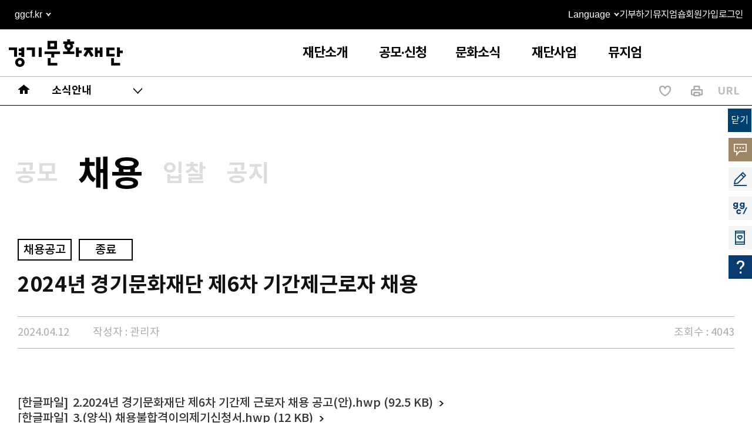

--- FILE ---
content_type: text/html; charset=UTF-8
request_url: https://www.ggcf.kr/boards/bulletinBoards/articles/17953
body_size: 55658
content:
<!--비주얼 영역 class name-->
<!--페이지타이틀-->
<!-- navi-title -->






<!DOCTYPE html>
<html lang="ko">
<head>
    <!-- Google tag (gtag.js) -->
    <script async src="https://www.googletagmanager.com/gtag/js?id=UA-33305936-1"></script>
    <script>
    window.dataLayer = window.dataLayer || [];
    function gtag(){dataLayer.push(arguments);}
    gtag('js', new Date());

    gtag('config', 'UA-33305936-1');
    </script>

    <meta http-equiv="Content-Type" content="text/html; charset=utf-8"/>
    <meta http-equiv="X-UA-Compatible" content="IE=edge"/>
    <meta name="viewport" content="width=device-width, initial-scale=1.0">
    <meta name="csrf-token" content="mZJ3l0CGRweFkjgK1qROtGLGYXldlHULvT0A9Bg9">
    <link rel="preconnect" href="https://fonts.gstatic.com">
    <link rel="shortcut icon" type="image/x-icon" href="/assets/images/icon/favicon.ico">
	<link href="https://fonts.googleapis.com/css2?family=Lato:ital,wght@0,100;0,300;0,400;0,700;0,900;1,100;1,300;1,400;1,700;1,900&display=swap" rel="stylesheet">
        <title>소식안내 </title>
    
            
    <!-- css -->
    <link rel="stylesheet" href="https://www.ggcf.kr/assets/css/common.css?v=251215">
    <link rel="stylesheet" href="https://www.ggcf.kr/assets/css/font.css?v=251215">
    <link rel="stylesheet" href="https://www.ggcf.kr/assets/css/layout.css?v=251215">
    <link rel="stylesheet" href="https://www.ggcf.kr/assets/css/main.css?v=251215">
    <link rel="stylesheet" href="https://www.ggcf.kr/assets/css/reset.css?v=251215">
    <link rel="stylesheet" href="https://www.ggcf.kr/assets/css/content.css?v=251215">
    <link rel="stylesheet" href="https://www.ggcf.kr/assets/plugin/css/swiper-bundle.min.css?v=251215">
    <link rel="stylesheet" href="//fastly.jsdelivr.net/npm/xeicon%402.3.3/xeicon.min.css">
    <link rel="stylesheet" href="//fastly.jsdelivr.net/gh/xpressengine/xeicon@1.0.4/xeicon.min.css">
   <!-- styles -->
    <!-- script -->
    <script src="https://www.ggcf.kr/assets/js/jquery-3.3.1.min.js?v=251215"></script>
    <script src="https://www.ggcf.kr/assets/plugin/js/swiper-bundle.min.js?v=251215"></script>
    <script src="https://www.ggcf.kr/assets/js/layout.js?v=251215"></script>
    <script>
        try{
            Function("() => {}");
        }
        catch(exception){
            alert('지금 사용하시는 웹브라우저는 본 웹사이트를 정상적으로 이용할 수 없습니다.\n엣지 또는 크롬 브라우저 최신 버전을 이용해주세요.');
        }

		/* skip navigation */
		function skipNavi() {
			jQuery('.skiptoContent').focusin(function(){
				jQuery('.skiptoContent').addClass('on');
			});
			jQuery('.skiptoContent').focusout(function(){
				jQuery('.skiptoContent').removeClass('on');
			});
		}
    </script>

</head>
<body>
<div id="wrap">
    <!-- <div class="q-menu_wrap">
    <div><a href="/boards/businessNotices/articles">
            <p>공모지원</p><span><img src="/assets/images/icon/q-manu-icon_1.png" alt="공모지원 바로가기"><img src="/assets/images/icon/q-menu-icon-on_1.png" alt="공모지원 바로가기"></span>
        </a></div>
    <div><a href="https://members.ggcf.kr/vocs/create" target="_blank">
            <p>고객의 소리</p><span><img src="/assets/images/icon/q-menu-icon_2.png" alt="고객의 소리 바로가기"><img src="/assets/images/icon/q-menu-icon-on_2.png" alt="고객의 소리 바로가기"></span>
        </a></div>
    <div><a href="https://www.ggcf.kr/pages/facility" target="_blank">
            <p>대관신청</p><span><img src="/assets/images/icon/q-menu-icon_3.png" alt="대관신청 바로가기"><img src="/assets/images/icon/q-menu-icon-on_3.png" alt="대관신청 바로가기"></span>
        </a></div>
    <div><a href="https://members.ggcf.kr/vocs/create" target="_blank">
            <p>경력증명신청</p><span><img src="/assets/images/icon/q-menu-icon_4.png" alt="경력증명신청 바로가기"><img src="/assets/images/icon/q-menu-icon-on_4.png" alt="경력증명신청 바로가기"></span>
        </a></div>
    <div>
        <p class="link-wrap hide__p">
            <a href="https://ggc.ggcf.kr/" target="_blank"><img src="/assets/images/icon/ggc-logo.png" alt="지지씨 바로가기"></a>
            <a href="https://blog.naver.com/ggcf-kr" target="_blank"><img src="/assets/images/icon/naver-logo.png" alt="네이버 바로가기"></a>
            <a href="https://www.facebook.com/ggcforkr" target="_blank"><img src="/assets/images/icon/face-logo.png" alt="페이스북 바로가기"></a>
            <a href="https://www.instagram.com/ggcfkr/" target="_blank"><img src="/assets/images/icon/insta-logo.png" alt="인스타그램 바로가기"></a>
            <a href="https://www.youtube.com/user/ggcfkr" target="_blank"><img src="/assets/images/icon/youtube-logo.png" alt="유투브 바로가기"></a>
        </p>
        <span><img src="/assets/images/icon/q-menu-icon_5.png" alt=""><img src="/assets/images/icon/q-menu-icon-on_5.png" alt="포털 사이트 바로가기"></span>
    </div>
    <div>
        <a href="https://chatbot.gov.kt-aicc.com/client/GCL-01-C-00000245-0001/chat.html" onclick="window.open(this.href, '_blank', 'width=1000, height=1000'); return false;">
            <p>챗봇이 도와드릴까요?</p><span><img src="/assets/images/icon/ai-chat.png" alt="챗봇"><img src="/assets/images/icon/ai-chat.png" alt="챗봇"></span>
        </a>
    </div>
</div> -->
<nav class="quick_menu">
    <div class="quick_but">닫기</div>
    <ul class="quick_menu_Tab">
        <li>
            <p><a href="/boards/generalAffair/articles/18234" target="_blank">고객의 소리</a></p>
            <i></i>
        </li>
        <li>
            <p><a href="/boards/businessNotices/articles" target="_blank">공모지원</a></p>
            <i></i>
        </li>
        <li class="ggc_li3">
            <style>
                .ggc_li3:hover i {background-image:url("/assets/images/icon/q-menu-icon_6_hover.png") !important}
            </style>
            <p><a href="https://members.ggcf.kr/" target="_blank">지지씨멤버스</a></p>
            <i  style=" background-position: inherit; background-image: url(/assets/images/icon/q-menu-icon_6.png);"></i>
        </li>
        
        
        <li>
            <p class="link_wrap">
                <a class="foot_sns_g" href="https://ggc.ggcf.kr/" target="_blank">ggc바로가기</a>
                <a class="foot_sns_n" href="https://blog.naver.com/ggcf-kr" target="_blank">네이버바로가기</a>
                <a class="foot_sns_f" href="https://www.facebook.com/ggcforkr" target="_blank">페이스북바로가기</a>
                <a class="foot_sns_i" href="https://www.instagram.com/ggcfkr/" target="_blank">인스타그램바로가기</a>
                <a class="foot_sns_y" href="https://www.youtube.com/user/ggcfkr" target="_blank">유튜브바로가기</a>
                <a class="foot_sns_k" href="https://pf.kakao.com/_mpbnd" target="_blank">카카오톡 채널바로가기</a>
            </p>
            <i></i>
        </li>
        <li>
            <p>
                <a href="https://chatbot.gov.kt-aicc.com/client/GCL-01-C-00000245-0001/chat.html" onclick="window.open(this.href, '_blank', 'width=1000, height=1000'); return false;">챗봇이 도와드릴까요?</a>
            </p>
            <i></i>
        </li>
    </ul>
</nav>
<!-- 탑버튼 -->
<nav class="top_button">
    <button>
        <img src="/assets/images/icon/top-btn.png" alt="">
    </button>
</nav>
<script>
    // 탑,바텀버튼
    function topBtn() {
        const topButton = document.querySelector('.top_button');
        document.addEventListener('scroll', function () {
            if (document.documentElement.scrollTop > 240) {
                topButton.style.opacity = '1';
            } else {
                topButton.style.opacity = '0';
            }
        });
        topButton.addEventListener('click', () => {
            window.scrollTo({
                top: 0,
                left: 0,
            });
        });
    };
    function quickMenu() {
        const quickMenuItems = document.querySelectorAll('.quick_menu ul > li > p');
        quickMenuItems.forEach(item => {
            item.style.maxWidth = "100%";
            item.style.padding = "0 10px";
        });
        setTimeout(() => {
            quickMenuItems.forEach(item => {
                item.removeAttribute('style')
            });
        }, 5000);
    };
    topBtn();


       // 퀵메뉴 온 오프

       document.addEventListener('DOMContentLoaded', () => {
        const quickBut = document.querySelector('.quick_but');
        const quickMenuTab = document.querySelector('.quick_menu_Tab');

        // 클릭 이벤트 리스너 추가
        quickBut.addEventListener('click', () => {
            // quick_menu_Tab의 현재 상태를 확인하고 토글
            if (quickMenuTab.classList.contains('collapsed')) {
                quickMenuTab.classList.remove('collapsed'); // 보이기
                quickBut.textContent = '닫기'; // 텍스트 변경
            } else {
                quickMenuTab.classList.add('collapsed'); // 숨기기
                quickBut.textContent = '열기'; // 텍스트 변경
            }
        });
    });
</script>


    <header id="header">
      <div class="hd_wrap">
        <div class="hd_top">
          <div class="sc_inner">
            <div class="flex_wrap btw">
              <div class="left">
                <div class="hd_select_wrap family">
                  <button type="button" class="select_btn" aria-expanded="false">
                    <span>ggcf.kr</span>
                  </button>
                  <ul class="option_list">
                    <li><a href="https://gjicp.ggcf.kr" class="option_btn" target="_blank" title="경기역사문화유산원 새창으로 열기"
                            >gjicp.</a></li>
                    <li><a href="https://musenet.ggcf.kr" class="option_btn" target="_blank" title="경기도박물관 새창으로 열기"
                            >musenet.</a></li>
                    <li><a href="https://gmoma.ggcf.kr" class="option_btn" target="_blank" title="경기도미술관 새창으로 열기"
                            >gmoma.</a></li>
                    <li><a href="https://njp.ggcf.kr" class="option_btn" target="_blank" title="백남준아트센터 새창으로 열기"
                            >njp.</a></li>
                    <li><a href="https://silhak.ggcf.kr" class="option_btn" target="_blank" title="실학박물관 새창으로 열기"
                            >silhak.</a></li>
                    <li><a href="https://jgpm.ggcf.kr" class="option_btn" target="_blank" title="전곡선사박물관 새창으로 열기"
                            >jgpm.</a></li>
                    <li><a href="https://gcm.ggcf.kr" class="option_btn" target="_blank" title="경기도어린이박물관 새창으로 열기"
                            >gcm.</a></li>
                    <li><a href="https://ngcm.ggcf.kr" class="option_btn" target="_blank" title="경기북부어린이박물관 새창으로 열기"
                            >ngcm.</a></li>
                    <li><a href="https://gcc.ggcf.kr" class="option_btn" target="_blank" title="경기창작캠퍼스 새창으로 열기"
                            >gcc.</a></li>
                    <li><a href="http://sscampus.ggcf.kr" class="option_btn" target="_blank" title="경기상상캠퍼스 새창으로 열기"
                            >sscampus.</a></li>
                    <li><a href="http://ggarte.ggcf.kr/" class="option_btn" target="_blank" title="경기문화예술교육지원센터 새창으로 열기"
                            >ggarte.</a></li>
                    <li><a href="https://ggc.ggcf.kr" class="option_btn" target="_blank" title="지지씨 새창으로 열기"
                            >ggc.</a></li>
                    <li><a href="https://artist.ggcf.kr" class="option_btn" target="_blank" title="경기예술인지원센터 새창으로 열기"
                            >artist.</a></li>
                  </ul>
                </div>
              </div>
              <div class="right">
                <div class="hd_select_wrap lang">
                  <button type="button" class="select_btn"  aria-expanded="false">
                    <span>Language</span>
                  </button>
                  <ul class="option_list translation-links">
                    <li>
                      <a href="#none" translate="no" onclick="translateLanguage('ko')" class="option_btn">Korean</a>
                    </li>
                    <li>
                      <a href="#none" translate="no" onclick="translateLanguage('en')" class="option_btn">English</a>
                    </li>
                    <li>
                      <a href="#none" translate="no" onclick="translateLanguage('zh-CN')" class="option_btn">Chinese</a>
                    </li>
                    <li>
                      <a href="#none" translate="no"onclick="translateLanguage('ja')" class="option_btn">Japanese</a>
                    </li>
                  </ul>
                </div>
                <div id="google_translate_element" style="display:none;"></div>
                <ul class="hd_top_list">
                  <li>
                    <a href="https://donate.ggcf.kr/" target="_blank" class="hd_top_link">기부하기</a>
                  </li>
                  <li>
                    <a href="https://smartstore.naver.com/gmuseumshop?NaPm=ct%3Dlaaelgbk%7Cci%3Dcheckout%7Ctr%3Dds%7Ctrx%3D%7Chk%3Dd4440bb069f5c292c9143ccf94e6c61dca23ae82"
                    target="_blank" class="hd_top_link">뮤지엄숍</a>
                  </li>
                  <li>
                    <a href="https://members.ggcf.kr/signup" target="_blank" class="hd_top_link">회원가입</a>
                  </li>
                  <li>
                                                                <a href="https://www.ggcf.kr/login" class="hd_top_link">로그인</a>
                                      </li>
                </ul>
              </div>
            </div>
          </div>
        </div>
        <div class="hd_bot">
          <div class="sc_inner">
            <div class="flex_wrap btw">
              <h1 class="logo_wrap">
                <a href="/">
                  <img src="https://www.ggcf.kr/assets/images/logo/hd_logo.png" alt="경기문화재단 로고">
                </a>
              </h1>
              <div class="right">
                <nav class="nav" id="nav">
                  <ul class="depth01_list">
                                            <li>
                            <a href="javascript:void(0)" class="depth01"
                                >재단소개</a>
                                                          <div class="depth02_wrap">
                                  <ul class="depth02_list">
                                                                                                                        <li><a href="javascript:void(0)" class="depth02"
                                              >재단소개</a>
                                                                                              <div class="depth03_wrap">
                                                  <ul class="depth03_list">
                                                                                                        <li>
                                                      <a href="/pages/intro" class="depth03">인사말</a>
                                                    </li>
                                                                                                        <li>
                                                      <a href="/pages/mission" class="depth03">미션과 비전</a>
                                                    </li>
                                                                                                        <li>
                                                      <a href="/pages/milestones" class="depth03">연혁</a>
                                                    </li>
                                                                                                        <li>
                                                      <a href="/boards/yearbook" class="depth03">연감</a>
                                                    </li>
                                                                                                        <li>
                                                      <a href="/pages/promotions" class="depth03">상징(CI)</a>
                                                    </li>
                                                                                                        <li>
                                                      <a href="/pages/director" class="depth03">이사회 명단</a>
                                                    </li>
                                                                                                        <li>
                                                      <a href="/pages/location" class="depth03">오시는 길</a>
                                                    </li>
                                                                                                      </ul>
                                                </div>
                                                                                        </li>
                                                                                                                        <li><a href="/pages/organization_chart" class="depth02"
                                              >조직도</a>
                                                                                        </li>
                                                                        </ul>
                              </div>
                                                    </li>
                                            <li>
                            <a href="javascript:void(0)" class="depth01"
                                >공모·신청</a>
                                                          <div class="depth02_wrap">
                                  <ul class="depth02_list">
                                                                                                                        <li><a href="javascript:void(0)" class="depth02"
                                              >공모지원</a>
                                                                                              <div class="depth03_wrap">
                                                  <ul class="depth03_list">
                                                                                                        <li>
                                                      <a href="/boards/userGuides" class="depth03">공모일정</a>
                                                    </li>
                                                                                                        <li>
                                                      <a href="/boards/businessNotices" class="depth03">사업공고</a>
                                                    </li>
                                                                                                        <li>
                                                      <a href="/boards/businessResults" class="depth03">선정결과</a>
                                                    </li>
                                                                                                        <li>
                                                      <a href="/businesses" class="depth03">선정자 검색</a>
                                                    </li>
                                                                                                      </ul>
                                                </div>
                                                                                        </li>
                                                                                                                        <li><a href="/pages/facility" class="depth02"
                                              >공간대관</a>
                                                                                        </li>
                                                                        </ul>
                              </div>
                                                    </li>
                                            <li>
                            <a href="javascript:void(0)" class="depth01"
                                >문화소식</a>
                                                          <div class="depth02_wrap">
                                  <ul class="depth02_list">
                                                                                                                        <li><a href="javascript:void(0)" class="depth02"
                                              >프로그램</a>
                                                                                              <div class="depth03_wrap">
                                                  <ul class="depth03_list">
                                                                                                        <li>
                                                      <a href="/exhibitions" class="depth03">전시</a>
                                                    </li>
                                                                                                        <li>
                                                      <a href="/edus" class="depth03">교육</a>
                                                    </li>
                                                                                                        <li>
                                                      <a href="/events" class="depth03">행사</a>
                                                    </li>
                                                                                                      </ul>
                                                </div>
                                                                                        </li>
                                                                                                                        <li><a href="javascript:void(0)" class="depth02"
                                              >소식안내</a>
                                                                                              <div class="depth03_wrap">
                                                  <ul class="depth03_list">
                                                                                                        <li>
                                                      <a href="https://www.ggcf.kr/boards/bulletinBoards/articles?category=01" class="depth03">공지</a>
                                                    </li>
                                                                                                        <li>
                                                      <a href="https://www.ggcf.kr/boards/bulletinBoards/articles?category=03" class="depth03">채용</a>
                                                    </li>
                                                                                                        <li>
                                                      <a href="https://www.ggcf.kr/boards/bulletinBoards/articles?category=02" class="depth03">입찰</a>
                                                    </li>
                                                                                                      </ul>
                                                </div>
                                                                                        </li>
                                                                                                                        <li><a href="/boards/press reports" class="depth02"
                                              >보도자료</a>
                                                                                        </li>
                                                                                                                        <li><a href="/pages/social-contribution" class="depth02"
                                              >사회공헌</a>
                                                                                        </li>
                                                                        </ul>
                              </div>
                                                    </li>
                                            <li>
                            <a href="javascript:void(0)" class="depth01"
                                >재단사업</a>
                                                          <div class="depth02_wrap">
                                  <ul class="depth02_list">
                                                                                                                        <li><a href="javascript:void(0)" class="depth02"
                                              >예술</a>
                                                                                              <div class="depth03_wrap">
                                                  <ul class="depth03_list">
                                                                                                        <li>
                                                      <a href="/pages/Creations" class="depth03">창작지원</a>
                                                    </li>
                                                                                                        <li>
                                                      <a href="/pages/welfares" class="depth03">문화복지</a>
                                                    </li>
                                                                                                        <li>
                                                      <a href="/pages/Educations" class="depth03">예술교육</a>
                                                    </li>
                                                                                                        <li>
                                                      <a href="/pages/PublicArts" class="depth03">공공예술</a>
                                                    </li>
                                                                                                      </ul>
                                                </div>
                                                                                        </li>
                                                                                                                        <li><a href="javascript:void(0)" class="depth02"
                                              >지역</a>
                                                                                              <div class="depth03_wrap">
                                                  <ul class="depth03_list">
                                                                                                        <li>
                                                      <a href="/pages/RegionalCultures" class="depth03">지역문화</a>
                                                    </li>
                                                                                                        <li>
                                                      <a href="/pages/Communities" class="depth03">생활문화</a>
                                                    </li>
                                                                                                        <li>
                                                      <a href="/pages/PoliticalGovernance" class="depth03">정책교류</a>
                                                    </li>
                                                                                                        <li>
                                                      <a href="/pages/GyeonggiStudies" class="depth03">경기학</a>
                                                    </li>
                                                                                                      </ul>
                                                </div>
                                                                                        </li>
                                                                                                                        <li><a href="javascript:void(0)" class="depth02"
                                              >유산</a>
                                                                                              <div class="depth03_wrap">
                                                  <ul class="depth03_list">
                                                                                                        <li>
                                                      <a href="/pages/GyeonggiInstituteofCulturalProperties" class="depth03">조사연구</a>
                                                    </li>
                                                                                                        <li>
                                                      <a href="/pages/roads" class="depth03">문화유산</a>
                                                    </li>
                                                                                                        <li>
                                                      <a href="/pages/preservations" class="depth03">보존관리</a>
                                                    </li>
                                                                                                      </ul>
                                                </div>
                                                                                        </li>
                                                                        </ul>
                              </div>
                                                    </li>
                                            <li>
                            <a href="javascript:void(0)" class="depth01"
                                >뮤지엄</a>
                                                          <div class="depth02_wrap">
                                  <ul class="depth02_list">
                                                                                                                        <li><a href="https://musenet.ggcf.kr/" class="depth02"
                                               target="_blank" >경기도박물관</a>
                                                                                        </li>
                                                                                                                        <li><a href="https://gmoma.ggcf.kr/" class="depth02"
                                               target="_blank" >경기도미술관</a>
                                                                                        </li>
                                                                                                                        <li><a href="https://njp.ggcf.kr/" class="depth02"
                                               target="_blank" >백남준아트센터</a>
                                                                                        </li>
                                                                                                                        <li><a href="https://silhak.ggcf.kr/" class="depth02"
                                               target="_blank" >실학박물관</a>
                                                                                        </li>
                                                                                                                        <li><a href="https://jgpm.ggcf.kr/" class="depth02"
                                               target="_blank" >전곡선사박물관</a>
                                                                                        </li>
                                                                                                                        <li><a href="https://gcm.ggcf.kr/" class="depth02"
                                               target="_blank" >경기도어린이박물관</a>
                                                                                        </li>
                                                                                                                        <li><a href="https://ngcm.ggcf.kr/" class="depth02"
                                               target="_blank" >경기북부어린이박물관</a>
                                                                                        </li>
                                                                                                                        <li><a href="https://gjicp.ggcf.kr/" class="depth02"
                                               target="_blank" >남한산성역사문화관</a>
                                                                                        </li>
                                                                        </ul>
                              </div>
                                                    </li>
                                      
                  </ul>
                </nav>
                <ul class="util_list">
                  <li>
                    <button class="srh_btn" type="button">
                      <span class="blind">검색 창 열기</span>
                    </button>
                    <form method="get" action="https://www.ggcf.kr/search">
                        <div class="srh_area">
                          <div class="inner">
                            <div class="srh_input_wrap">
                              <input type="text" id="srh_input" name="keyword" required>
                              <label for="srh_input">검색어를 입력하세요.</label>
                              <button type="submit" class="srh_btn"></button>
                            </div>
                          </div>
                        </div>
                    </form>
                  </li>
                  <li>
                    <button class="ham_btn" type="button">
                      <span class="blind">메뉴 창 열기</span>
                    </button>
                  </li>
                </ul>
              </div>
            </div>
          </div>
        </div>
      </div>
    </header>



<script type="text/javascript" src="//translate.google.com/translate_a/element.js?cb=googleTranslateElementInit"></script>

<script type="text/javascript">
  function googleTranslateElementInit() {
    new google.translate.TranslateElement({
      pageLanguage: 'ko',
      autoDisplay: false
    }, 'google_translate_element');
  }

  function translateLanguage(lang) {
    const selectField = document.querySelector('.goog-te-combo');
    if (selectField) {
      selectField.value = lang;
      
      selectField.dispatchEvent(new Event('change'));
    }
  }
  
  window.onload = function() {
    googleTranslateElementInit();

    translateLinks = document.querySelectorAll('.translation-links > li > a');
    translateLinks.forEach(function(link) {
      link.addEventListener('click', function(e) {
        e.preventDefault();
        document.cookie = "googtrans=; expires=Thu, 01 Jan 1970 00:00:00 GMT; path=/";
        location.reload();
      });
    });
  }
</script>       <div class="content-wrap">
        
                    <!-- sub-visual -->
<div class="sub-visual">
	<!--
	<div class="inner">
		<h2 class="sub-title">소식안내</h2>
	</div>
	-->
	<!-- nav-bar -->
	<div class="nav-bar">
		<div class="inner">
			<div class="nav-bar-menu-wrap clearfix">
				<div class="nav-bar-left float-left">
					<div class="home"><a href="/" title="홈으로 가기"><img src="/assets/images/icon/tit-home-logo.png" alt=""></span></a></div>
															<div class="nav-bar-menu  active ">
						<div class="clearfix">
							<span class="float-left">소식안내</span>
							<i class="xi-angle-down float-right"></i>
						</div>
						<div class="nav-bar-sub-menu">
														<a href="https://www.ggcf.kr/exhibitions" ><div style=" ">문화행사</div></a>
														<a href="https://www.ggcf.kr/boards/businessNotices" ><div style=" ">공모사업</div></a>
														<a href="/boards/bulletinBoards" ><div style=" color: #093c71; text-decoration-line: underline; text-decoration-thickness: 2px; text-underline-position: under;  ">소식안내</div></a>
													</div>
					</div>
										
				</div>


				<div class="nav-bar-right float-right">
					<ul>
    <li><a class="like" href="https://www.ggcf.kr/boards/17953/like" data-like-on=""></a></li>
    <li><a class="print" href="javascript:;"></a></li>
    <li><a class="url" href="javascript:;">URL</a></li>
</ul>
				</div>
			</div>
		</div>
	</div>

	<!-- //nav-bar -->
</div>
<!-- //sub-visual -->
<script>
	$('.nav-bar-menu.active').hover(function(){
		$(this).children('div:eq(1)').stop().slideToggle(100);
		$(this).find('.clearfix').toggleClass('on-color');
		$(this).find('.float-right').toggleClass('xi-angle-down');
		$(this).find('.float-right').toggleClass('xi-angle-up');
		$(this).toggleClass('on-border');
	})
</script>
        		<div class="content">
			<div class="inner">
				<div class="notice notice-view">
    <div class="notice-wrap">
                <ul class="tab_btn">
            <li ><a href="/boards/businessNotices/articles">공모</a></li>
            <li  class="active" ><a href="/boards/bulletinBoards/articles?category=03">채용</a></li>
            <li ><a href="/boards/bulletinBoards/articles?category=02">입찰</a></li>
            <li ><a href="/boards/bulletinBoards/articles?category=01">공지</a></li>
        </ul>
            </div>
    <div class="list-view">
        <div class="list-view__top">
            <div class="cont_inner">
                 <span class="badgeDe">채용공고</span>                  <span class="badgeDe application-status application-status-3">종료</span>                 <p class="tit">2024년 경기문화재단 제6차 기간제근로자 채용</p>
                <div class="bottom">
                    <span class="date">2024.04.12</span>
                    <span class="name">작성자 : 관리자</span>
                    <span class="hits">조회수 : 4043</span>
                </div>
            </div>
        </div>
        <div class="list-view__content cont_inner">
            <div class="attach-wrap attach_new ">
                <ul class="attach-file-list">
                                                                        <li><a href="https://www.ggcf.kr/attachment/15091/download" class="file hwp">2.2024년 경기문화재단 제6차 기간제 근로자 채용 공고(안).hwp (92.5 KB)</a></li>
                            
                                                    <li><a href="https://www.ggcf.kr/attachment/15092/download" class="file hwp">3.(양식) 채용불합격이의제기신청서.hwp (12 KB)</a></li>
                            
                                                    <li><a href="https://www.ggcf.kr/attachment/15093/download" class="file hwp">4.(양식) 채용서류반환청구서.hwp (12.5 KB)</a></li>
                            
                                                            </ul>
                                                                                                                                                                                        
                <div class="attach-wrap border">
                <ul class="attach-file-list" >
                                                                                                        </ul>
                </div>
            </div>
            <p style="text-align: center;"><a href="https://recruit.incruit.com/ggcf/job/2404080019" target="_blank" rel="noopener"><img style="display: block; margin-left: auto; margin-right: auto;" src="https://www.ggcf.kr/storage/upload/2024/04/12/sb80vov8XWBErQyqSAT5sRjq2y9y13eu0aQXLbdK.png" alt="" width=" " height=" " /></a></p>
<p style="text-align: center;"><a class="btn_ty02" href="https://recruit.incruit.com/ggcf/job/2404080019" target="_blank" rel="noopener">지원하기</a></p>
            <div class="keyword_wrap">
                            </div>
        </div>
                    </div>
    <div class="list-bottom cont_flex">
                <a href="https://www.ggcf.kr/boards/bulletinBoards/articles/17948" class="c_navy"><i class="xi-arrow-left"></i>이전</a>
                <a id="listGo" href="https://www.ggcf.kr/boards/bulletinBoards/articles" class="btn_ty02 bk">목록</a>
                <a href="https://www.ggcf.kr/boards/bulletinBoards/articles/17954" class="c_navy">다음<i class="xi-arrow-right"></i></a>
            </div>
</div>
			</div>
        </div>
		    </div>
     <footer id="footer">
      <div class="ft_wrap">
        <div class="ft_top">
          <div class="sc_inner">
            <div class="flex_wrap btw">
              <ul class="ft_nav_list">
                <li>
                  <a href="https://members.ggcf.kr/utils/privacy" target="_blank" class="ft_link">
                    개인정보처리방침
                  </a>
                </li>
                <li>
                  <a href="https://www.ggcf.kr/pages/terms" target="_blank" class="ft_link">
                    이용약관
                  </a>
                </li>
                <li>
                  <a href="https://www.ggcf.kr/pages/organization_chart" class="ft_link">
                    조직도
                  </a>
                </li>
                <li>
                  <a href="https://www.ggcf.kr/guide/show" class="ft_link">
                    오시는길
                  </a>
                </li>
                <li>
                  <a href="https://members.ggcf.kr/vocs/create" class="ft_link">
                    경력증명서
                  </a>
                </li>
                
              </ul>
              <ul class="ft_sns_list">
                <li>
                  <a href="https://ggc.ggcf.kr/" target="_blank" class="ft_sns type01">
                    <span class="blind">지지씨</span>
                  </a>
                </li>
                <li>
                  <a href="https://blog.naver.com/ggcf-kr" target="_blank" class="ft_sns type02">
                    <span class="blind">네이버</span>
                  </a>
                </li>
                <li>
                  <a href="https://www.facebook.com/ggcforkr" target="_blank" class="ft_sns type03">
                    <span class="blind">페이스북</span>
                  </a>
                </li>
                <li>
                  <a href="https://www.instagram.com/ggcfkr/" target="_blank" class="ft_sns type04">
                    <span class="blind">인스타그램</span>
                  </a>
                </li>
                <li>
                  <a href="https://www.youtube.com/user/ggcfkr" target="_blank" class="ft_sns type05">
                    <span class="blind">유튜브</span>
                  </a>
                </li>
                <li>
                  <a href="https://pf.kakao.com/_mpbnd" target="_blank" class="ft_sns type06">
                    <span class="blind">카카오톡</span>
                  </a>
                </li>
              </ul>
            </div>
          </div>
        </div>
        <div class="ft_body">
          <div class="sc_inner">
            <div class="flex_wrap btw">
              <div class="left">
                <ul class="logo_list">
                  <li>
                    <a href="#none" class="logo_link type01">
                      <img src="/assets/images/common/ico_ft_logo01.png" alt="경기문화재단">
                    </a>
                  </li>
                  <li>
                    <a href="#none" class="logo_link type02">
                      <img src="/assets/images/common/ico_ft_logo02.png"  alt="경기도">
                    </a>
                  </li>
                </ul>
                <ul class="ft_info_list">
                  <li>
                    <span class="point">대표전화</span>
                    <span class="data">031-231-7200</span>
                  </li>
                  <li>
                    <span class="point">사업자번호</span>
                    <span class="data">132-82-06932</span>
                  </li>
                  <li>
                    <span class="point">대표</span>
                    <span class="data">유정주</span>
                  </li>
                  <li>
                    <span class="point">주소</span>
                    <span class="data">경기도 수원시 팔달구 인계로 178 (우편번호 16488)</span>
                  </li>
                </ul>
              </div>
              <ul class="ft_sitemap">
                <li>
                  <p class="site_title">
                    정보공개
                  </p>
                  <ul class="ft_site_list">
                    <li>
                      <a href="/pages/information-disclosure" class="ft_site_link">정보공개청구</a>
                    </li>
                    <li>
                      <a href="/pages/management-disclosure" class="ft_site_link">경영공시</a>
                    </li>
                    <li>
                      <a href="/pages/declareUsrList" class="ft_site_link">사전정보공표</a>
                    </li>
                    <li>
                      <a href="/pages/public_data" class="ft_site_link">데이터개방</a>
                      <ul class="ft_site_list">
                        <li>
                          <a href="https://www.data.go.kr/" target="_blank" class="ft_site_link">공공데이터</a>
                        </li>
                        <li>
                          <a href="https://www.kogl.or.kr/index.do" target="_blank" class="ft_site_link">공공누리저작권</a>
                        </li>
                      </ul>
                    </li>
                  </ul>
                </li>
                <li>
                  <p class="site_title">
                    자료실
                  </p>
                  <ul class="ft_site_list">
                    <li>
                      <a href="https://www.ggcf.kr/books" target="_blank" class="ft_site_link">도서류</a>
                    </li>
                    <li>
                      <a href="https://www.ggcf.kr/articles" target="_blank" class="ft_site_link">문서류</a>
                    </li>
                    <li>
                      <a href="https://www.ggcf.kr/mediaObjects" target="_blank" class="ft_site_link">시청각류</a>
                    </li>
                  </ul>
                </li>
                <li>
                  <p class="site_title">
                    경영철학
                  </p>
                  <ul class="ft_site_list">
                    <li>
                      <a href="/pages/ethics" class="ft_site_link">윤리경영</a>
                    </li>
                    <li>
                      <a href="/pages/humanrights" class="ft_site_link">인권경영</a>
                    </li>
                    <li>
                      <a href="/pages/security-health-management" class="ft_site_link">안전보건경영</a>
                    </li>
                    <li>
                      <a href="/pages/esg-management" class="ft_site_link">ESG경영</a>
                    </li>
                    <li>
                      <a href="/pages/esg-rules" class="ft_site_link">기록경영</a>
                    </li>
                  </ul>
                </li>
                <li>
                  <div class="ft_select_wrap">
                    <button type="button" class="ft_select_btn">
                      관련 누리집
                    </button>
                    <ul class="option_list">
                      <li>
                        <a href="https://musenet.ggcf.kr/" target="_blank" class="option_link">경기도박물관</a>
                      </li>
                      <li>
                        <a href="https://gmoma.ggcf.kr/" target="_blank" class="option_link">경기도미술관</a>
                      </li>
                      <li>
                        <a href="https://njp.ggcf.kr/" target="_blank" class="option_link">백남준아트센터</a>
                      </li>
                      <li>
                        <a href="https://silhak.ggcf.kr/" target="_blank" class="option_link">실학박물관</a>
                      </li>
                      <li>
                        <a href="https://jgpm.ggcf.kr/" target="_blank" class="option_link">전곡선사박물관</a>
                      </li>
                      <li>
                        <a href="https://gcm.ggcf.kr/" target="_blank" class="option_link">경기도어린이박물관</a>
                      </li>
                      <li>
                        <a href="https://ngcm.ggcf.kr/" target="_blank" class="option_link">경기북부어린이박물관</a>
                      </li>
                      <li>
                        <a href="https://gjicp.ggcf.kr/" target="_blank" class="option_link">남한산성역사문화관</a>
                      </li>
                    </ul>
                  </div>
                </li>
              </ul>
            </div>
          </div>
        </div>
        <div class="ft_bot">
          <div class="sc_inner">
            <p class="copyright">COPYRIGHT©GGCF ALL RIGHTS RESERVED. </p>
          </div>
        </div>
      </div>
    </footer>
</div>

<!-- scripts -->
<script>
    $(function(){
        //$('.pdf-view-wrapper:eq(0)').show();
        //$('[data-pdf]:eq(0)').addClass('on');

        $('[data-pdf]').on('click', function(){

            let pdfId = $(this).data('pdf-id');
            $('#pdf-view-' + pdfId).show();
            $('[data-pdf]').removeClass('on');
            $(this).addClass('on');
        });

        // 목록
        $('#listGo').click(function(){
            let page = localStorage.getItem('page');
            if(page){
                let pramObj = new Object();
                pramObj.p = page;

                let prams = $.param(pramObj);
                location.href = $(this).attr('href') + '?' + prams;
                return false;
            }
        });
    });

    // 20240624 pdf 바로보기 기능
    $(document).ready(function() {
            // 페이지 로드 시 체크박스 상태에 따라 초기 설정
            if ($('#pdf_baro').is(':checked')) {
                $('.pdf_viewer_wrap2').css('display', 'block');
            } else {
                $('.pdf_viewer_wrap2').css('display', 'none');
            }

            // 체크박스 상태가 변경될 때마다 display 속성 변경
            $('#pdf_baro').change(function() {
                if ($(this).is(':checked')) {
                    $('.pdf_viewer_wrap2').css('display', 'block');
                } else {
                    $('.pdf_viewer_wrap2').css('display', 'none');
                }
            });
        });
</script>

<script src="https://www.ggcf.kr/userContent/js/printThis.js"></script>
<script src="https://www.ggcf.kr/userContent/js/clipboard.min.js"></script>
<script src="https://www.ggcf.kr/assets/js/custom.js"></script>


<script>
$(document).ready(function(){
    // print
    $("a.print").on('click', function(){
        $('body').printThis();
    });

    // copy
    let url = document.location.href;
    $("a.url").attr('data-clipboard-text', url);

    let clipboard = new ClipboardJS("a.url");
    clipboard.on('success', function(e) {
        alert("URL 복사가 완료되었습니다.");
    });

    // facebook
    $("a.facebook").on('click', function(){
        let url = document.location.href;
        window.open("https://www.facebook.com/sharer/sharer.php?u=" + encodeURIComponent(url), "_blank");
    });

    // twitter
    $("a.twitter").on('click', function(){
        let url = document.location.href;
        window.open("https://twitter.com/intent/tweet?url=" + encodeURIComponent(url), "_blank");
    });

    // kakaotalk
    $("a.kakaotalk").on('click', function(){
        let url = document.location.href;
        let title = "소식안내";
        let key = $(this).data('key');
        Kakao.init(key);
        Kakao.Link.sendDefault({
            objectType: 'feed',
            content: {
                title: title,
                imageUrl: "https://www.ggcf.kr/userContent/images/common/logo_menu.png",
                link: { webUrl: url }
            },
            buttons: [{
                title: '링크 열기', link: { webUrl: url }
            }]
        });
    });

    // naverblog
    $("a.naverblog").on('click', function(){
        let url = document.location.href;
        let title = "소식안내";
        window.open("https://share.naver.com/web/shareView.nhn?url=" + encodeURIComponent(url) + "&title=" + title, "_blank");
    });

    // 좋아요
	if ($('a.like').data('like-on')) $('a.like').addClass('on');
	$('a.like').click(clickLike);
});

// 좋아요
function clickLike(e) {
	e.preventDefault();

	let likeOn = $('a.like').data('like-on');
	let url = $('a.like').attr('href');

	$.get(url, { likeOn: likeOn }, function(data) {
		if(data.result == 'success'){
			if(data.likeOn == '1'){
				$('a.like').addClass('on');
			}else{
				$('a.like').removeClass('on');
			}

			alert(data.msg);
			$('a.like').data('like-on', data.likeOn);
		}else if(data.result == 'noLogin'){
			alert(data.msg);
			location.href = "/login";
		}else {
			alert('잠시후에 다시 이용바랍니다.');
			//console.log(data);
		}
	});
}

// url param
function urlParam(name){
    var results = new RegExp('[\?&]' + name + '=([^&#]*)').exec(window.location.href);
    if (results==null){
        return null;
    }
    else{
        return results[1] || 0;
    }
}

/* 지도
new daum.roughmap.Lander({
	"timestamp" : "1639530765826",
	"key" : "28fte",
	"draggable": "false",
}).render();
*/
</script>
<script type="text/javascript" src="//wcs.naver.net/wcslog.js"></script>
<script type="text/javascript">
if(!wcs_add) var wcs_add = {};
wcs_add["wa"] = "1bc5de92e12dcf0";
if(window.wcs) {
wcs_do();
}
</script>

</body>
</html>


--- FILE ---
content_type: text/css
request_url: https://www.ggcf.kr/assets/css/common.css?v=251215
body_size: 16452
content:
section.on {opacity: 1;}
section.on.tfY,
section.on .tfY {animation: tfY .6s;}
section.on.tfRL,
section.on .tfRL {animation: tfRL .6s;}
section.on.tfLR,
section.on .tfLR {animation: tfLR .6s;}

@keyframes tfY {
    0% {transform: translateY(50px);}
    100% {transform: translateY(0);}
}
@keyframes tfRL {
    0% {transform: translateX(50px);}
    100% {transform: translateX(0);}
}
@keyframes tfLR {
    0% {transform: translateX(-50px);}
    100% {transform: translateX(0);}
}

/* 반응형 클래스 */
/* 모바일 */
.only_m {display: none !important;}
/* 태블릿 */
.only_t {display: none !important;}

/* color */
.c_white {color: #fff;}
.c_navy {/* color: #004071; */ color: #000; font-weight: 500;}
.c_orange {color: #ed6a3d;}
.c_black {color: #000;}
.bg_navy {background: #004071;}
.bg_green {background-color: #51b333;}
.bg_white_50 {background: #ffffffa6;}


/* text */
.title {font-weight: 900; font-size: 46px; color: #004071; margin-bottom: 44px;}
.sub-title {font-weight: bold; font-size: 54px; color: #fff; text-align: center; line-height: 380px;}
.align-center {text-align: center;}
.align-left {text-align: left;}
.align-right {text-align: right;}

/* float */
.float-left {float: left;}
.float-right {float: right;}

/* checkbox */
.check_ty01 {display: inline-block; margin-left: 10px;}
.check_ty01 input[type="checkbox"],
.check_ty01 input[type="radio"] {display: block; overflow: hidden; width: 0; height: 0; margin: 0; border: 0; text-indent: -99999999px; appearance: none; -webkit-appearance: none; outline: none;}
.check_ty01 label {position: relative; padding: 0 0 0 22px; font-size: 16px; cursor: pointer;}
.check_ty01 label::before {content: ''; display: inline-block; position: absolute; left: 0; top: 3px; width: 14px; height: 14px; margin-right: 10px; vertical-align: middle; background: #fff; border: 1px solid #ddd; border-radius: 50%;}
.check_ty01 input[type="checkbox"]:checked + label::before,
.check_ty01 input[type="radio"]:checked + label::before {border-color: #004071;}
.check_ty01 input[type="checkbox"]:checked + label::after,
.check_ty01 input[type="radio"]:checked + label::after {content:''; position: absolute; left: 4px; top: 7px; width: 8px; height: 8px; background: #004071; border-radius: 50%;}
.check_ty02 {display: block; margin-bottom: 20px;}
.check_ty02 input[type="checkbox"],
.check_ty02 input[type="radio"] {display: inline-block; overflow: hidden; width: 0; height: 0; margin: 0; border: 0; text-indent: -99999999px; appearance: none; -webkit-appearance: none; outline: none;}
.check_ty02 label {position: relative; padding: 0 0 0 30px; font-size: 16px; cursor: pointer;}
.check_ty02 label::before {content: ''; display: inline-block; position: absolute; left: 0; top: 0; width: 22px; height: 22px; margin-right: 10px; background: url(../images/icon/icon-check-off.png) no-repeat center / cover; vertical-align: middle;}
.check_ty02 input[type="checkbox"]:checked + label::before,
.check_ty02 input[type="radio"]:checked + label::before {background-image: url(../images/icon/icon-check-on.png);}

/* popup */
.popup-box {position: fixed; max-width: 600px; height: 300px; top: 50%; left: 50%; z-index: 9999; background-color: #fff; transform: translate(-50%, -50%); text-align: left; border: 2px solid #ddd; display: none;}
.popup-box .popup-header {font-size: 20px; font-weight: 600; color: #fff; background-color: #004071; position: relative;}
.popup-box .popup-header i {position: absolute; top: 50%; transform: translateY(-50%); left: 20px; font-size: 26px; cursor: pointer;}
.popup-box .popup-header h3{padding: 10px; text-align: center;}
.popup-box .popup-content {padding: 20px;}
.popup-box .popup-content p {margin: 10px 0; font-size: 16px;}
.popup-box .popup-content a {width: 100%; text-align: center; display: block;}
.popup-box .popup-content button {padding: 10px; color: #004071; background-color: #fff; border: 2px solid #222; font-weight: 600; transition: all 0.2s;}
.popup-box .popup-content button:hover {background-color: #004071; color: #fff;}
.popup-box .popup-content .popup-link {text-align: center;}

/* button */
.btn_ty01 {display: inline-block; border: 1px solid #ccc; color: #555; padding: 5px 18px; text-align: center;background-color:#efefef; cursor: pointer;}
.btn_ty01:focus,
.btn_ty01:hover {background: #f5f5f5;}
.btn_ty02 {display: inline-block; border: 1px solid #004071; color: #004071; padding: 15px 40px; text-align: center; font-weight: 500; font-size: 18px; transition: all .4s; cursor: pointer;}
.btn_ty02:hover,
.btn_ty02:focus {background: #004071; color: #fff;}
.btn_ty02.bk {border: 1px solid #000; color: #000; padding: 8px 25px; text-align: center; font-size: 16px;}
.btn_ty03,
.btn_ty03.search {display: inline-block; width: 120px; height: 58px; line-height: 58px; text-align: center; color: #fff; background: #114170; font-size: 18px; font-weight: 500; font-family: 'notosans';}
.btn_ty03.search i {font-size: 22px;}
.top_button button {position: fixed; right: 40px; bottom: 40px; border: 1px solid #000; background: #fff; z-index: 10000;}

/* table */
.slash {background-image: url('data:image/svg+xml;utf8,<svg xmlns="http://www.w3.org/2000/svg"><line x1="0" y1="100%" x2="100%" y2="0" stroke="gray" /></svg>') !important; background-repeat: no-repeat !important;}
.backslash {background-image: url('data:image/svg+xml;utf8,<svg xmlns="http://www.w3.org/2000/svg"><line x1="0" y1="0" x2="100%" y2="100%" stroke="gray" /></svg>') !important; background-repeat: no-repeat !important;}
.slash, .backslash {text-align: left !important;}
.slash div, .backslash div {float: right !important;}
/* table ty01*/
.table_ty01 {margin-top: 15px;}
.table_ty01 thead {border-top: 2px solid #004071; background: #f6f7f9;}
.table_ty01 tr {height: 48px; border-bottom: 1px solid #e0e0e0;}
.table_ty01 tr > th {color: #004071; font-weight: 500; text-align: center;}
.table_ty01 tr > th,
.table_ty01 tr > td {padding: 5px 10px;}
.table_ty01 tr > th,
.table_ty01 tr > td {border-right: 1px solid #e0e0e0;}
.table_ty01 tr > th:last-child,
.table_ty01 tr > td:last-child {border: none;}
.align-c {text-align: center !important;}
.ver-m {vertical-align: middle !important;}

/* table ty02*/
.table_ty02 {margin-top: 15px; margin-bottom: 30px; border-top: 2px solid #004071;}
.table_ty02 tr {height: 48px; border-bottom: 1px solid #e0e0e0;}
.table_ty02 tr > th {color: #004071; font-weight: 500; text-align: center; background: #f6f7f9;}
.table_ty02 tr > th,
.table_ty02 tr > td {padding: 5px 10px;}
.table_ty02 tr > th,
.table_ty02 tr > td {border-right: 1px solid #e0e0e0; border-left: 1px solid #e0e0e0;}
/* .table_ty02 tr > th:last-child,
.table_ty02 tr > td:last-child {border: none;} */

/* table ty03*/
.table-ty03 {margin-top: 15px; margin-bottom: 30px; border: 1px solid #e0e0e0 !important; border-top: 1px solid #e0e0e0 !important;}
.table-ty03 tr {height: 48px; border-bottom: 1px solid #e0e0e0;}
.table-ty03 tr > th {color: #004071; font-weight: 500; text-align: center; background: #f6f7f9;}
.table-ty03 tr > th,
.table-ty03 tr > td {padding: 5px 10px;}
.table-ty03 tr > th,
.table-ty03 tr > td {border-right: 1px solid #e0e0e0;}

/* table businesses*/
.table_ty04 {margin-top: 15px; margin-bottom: 0px; border-top: 2px solid #004071; font-size: 14px; text-align: center;}
.table_ty04 tr {border-bottom: 1px solid #e0e0e0;}
.table_ty04 tr > th {color: #004071; font-weight: 600; text-align: center; background: #f6f7f9;}
.table_ty04 tr > th,
.table_ty04 tr > td {padding: 0 4px;}
.table_ty04 tr > th,
.table_ty04 tr > td {border-right: 1px solid #e0e0e0; border-left: 1px solid #e0e0e0;}

/* tab */
.tab_ty01 {overflow: hidden; margin: 30px 0;}
.tab_ty01 li {float: left; width: calc(25% - 1.5px); height: 68px; line-height: 68px; font-size: 18px; color: #999; border: 1px solid #e0e0e0; text-align: center; margin-right: -1px;}
.tab_ty01 li.active {background: #004071;}
.tab_ty01 li.active a {background: #004071; color: #fff;}
.tab_ty01 li a {display: block;}

/* list */
.list_ty01 li {font-size: 18px; color: #333; position: relative; padding-left: 12px; margin-bottom: 6px;}
.list_ty01 li::before {content: ''; width: 5px; height: 5px; position: absolute; left: 0; top: 50%; transform: translateY(-50%); background: #004071;}
.organization_chart .list_ty01 li::before {display: none;}

/* input */
.input_ty01[type=text] {display: inline-block; border: 1px solid #e0e0e0; background: #fff; height: 57px; vertical-align: top; padding: 0 15px;}
textarea.input_ty01 {display: inline-block; border: 1px solid #e0e0e0; background: #fff; height: 27px; vertical-align: top; padding: 15px;}

/* badge */
.badge {min-width: 75px; min-height: 30px; /* background: #114170; */ border: 2px solid #000; color: #000; font-weight: 500; display: inline-flex; justify-content: center; align-items: center; text-align: center;   padding: 0 6px;/* padding: 0 2px; */ /* margin-bottom: 10px; */ margin-right: 10px;}
.badge_wrap {display: flex; min-width: 214px;}
.badge_wrap .badge {min-width: max-content;}
.badge_wrap .no-badge{display: none;}
.badge.application-status { padding: 0 10px; }
.badge.application-status-0 {background: #3C51CE;}
.badge.application-status-1 {display:none;}
.badge.application-status-2 {background: #535F93;}
.badge.application-status-3 {background: #C4C4C4;}
.no-badge {min-width: 75px; min-height: 30px; /* color: #004071; */ font-weight: 500; display: inline-flex; justify-content: center; align-items: center; /* padding: 0 2px; */ /* margin-bottom: 10px; */ text-align: center; margin-right: 20px;}
.no-badge.ing {background-color: #000; border: 1px solid #000; color: #fff;}
.no-badge.exp {background-color: #e5e5e5; border: 1px solid #000;}
.no-badge.dead {background-color: #838383; border: 1px solid #838383; color: #fff;}
.badgeDe {min-width: 92px; min-height: 37px; border: 2px solid #000; color: #000; font-size: 20px; font-weight: 500; display: inline-flex; justify-content: center; align-items: center; text-align: center; margin-right: 8px;}
.badgeDe.ing {background-color: #000; border: 1px solid #000; color: #fff;}
.badgeDe.exp {background-color: #e5e5e5; border: 1px solid #000;}
.badgeDe.dead {background-color: #838383; border: 1px solid #838383; color: #fff;}
@media screen and (max-width: 991px){
  .badge_wrap{min-width: 184px;}
}
@media screen and (max-width: 768px){
  .badge_wrap{min-width: 100%;}
}


/* file */
.file::before {content: ''; margin-right: 8px; display: inline-block; vertical-align: middle;}
.file.hwp::before {content: '[한글파일]';}
.file.pdf::before {content: '[PDF]';}
@media screen and (max-width: 768px) {
  .file::before {margin-bottom: 3px;}
}

/* keyword */
.keyword {display: inline-block; color: #114170; background: #e7ecf0; padding: 2px 8px; border-radius: 15px; margin: 2px;}
.keyword:hover {background: #004071; color: #fff;}

/* 경영공시 */
.policy-introduction{padding:10px 20px;border:2px solid black;}
.policy-subject{font-size:18px;margin-top:10px;}
.policy-subject_num, .policy-subject_text{font-weight:bold;}
.policy-subject_text{margin-left:4px;}
.policy-table{width:100%;border-collapse:collapse;}
.policy-table tr td, .policy-table tr th{border:1px solid #d9d9d9;}
.policy-table tr td{background-color:white;}
.policy-table tr th{background-color:#f2f2f2;text-align:center;}
.policy-table-process tr td{text-align:center;border-left:none;}
.policy-table-process tr td:not(:last-of-type){border-right:none;}
ol.policy-list{line-height:1.8;}
ol.policy-list, ol.policy-list ol{list-style:none;margin:0;padding:0;}
ol.policy-list li{list-style:none;margin:0;padding:0;}
ol.policy-list ol li{padding-left:20px;text-indent:-20px;}
ol.policy-list li > *:not(:first-child){text-indent:0;}
ol.policy-list li > div:not(.policy-subject){padding-left:20px;}

/* 미디어쿼리 */
@media all and (max-width:1200px) {
    .title {font-size: 30px; margin-bottom: 26px;}
}
@media all and (max-width:991px) {
    .only_t {display: block !important;}
    .only_pc {display: none !important;}
    /* button */
    .btn_ty02 {font-size: 16px; padding: 12px 25px;}
    .popup-box {height: auto; width: 90%;}
}
@media all and (max-width:768px) {
    .only_m {display: block !important;}
    .title {font-size: 28px; width: 100%; text-align: center; margin: 0 0 20px;}
    /* checkbox */
    .check_ty01 label {font-size: 14px;}
    /* button */
    .btn_ty01 {font-size: 14px;}
    .btn_ty02 {font-size: 14px; padding: 10px 20px;}
    .btn_ty03,
    .btn_ty03.search {width: 75px; height: 40px; line-height: 40px; font-size: 14px;}
    .btn_ty03.search i {font-size: 14px;}
    .top_button button {display: none;}
    /* tab */
    .tab_ty01 {padding-top: 1px;}
    .tab_ty01 li {width: calc(50% - 2px); height: 40px; line-height: 40px; font-size: 14px; margin-top: -1px;}
    /* list */
    .list_ty01 li {font-size: 14px; margin-bottom: 2px;}
	.list_ty01 li::before{top:8px;}
    /* input */
    .input_ty01[type=text] {height: 40px;}
	textarea.input_ty01 {height: 10px;}
    /* badge */
    .badge {min-width: 60px; min-height: 24px; font-size: 14px; margin-right: 5px;}
    .no-badge {min-width: 60px; min-height: 24px; font-size: 14px; }
    .no-badge.ing {border: 2px solid #000;}
    .no-badge.exp {border: 2px solid #000;}
    .no-badge.dead {border: 2px solid #838383;}
    .badgeDe {min-width: 58px; min-height: 26px; font-size: 14px; margin-right: 5px;}
    /* keyword */
    .keyword {font-size: 14px;}
    /* table */
    .table_ty02 tr > th,
    .table_ty02 tr > td {padding: 0;}

}
@media all and (max-width:550px) {
        /* table */
        .table-wrap {
            overflow-x: auto;
        }
        .table_ty02 {margin-top:0px;}
        .table_ty02 tr > th {color: #004071; font-weight: 500; text-align: center; background: #f6f7f9;}
        .table_ty02 tr > th,
        .table_ty02 tr > td {padding: 0 5px;}
        .table_ty02 tr > th,
        .table_ty02 tr > td {border-right: 1px solid #e0e0e0;}
}

.tab_btn {display: flex; align-items: flex-end; padding-bottom: 70px;}
.tab_btn li:not(.active) {padding-bottom: 5px;}
.main .tab_btn {padding-bottom: 0;}

.tab_btn,
.tab_btn li {display: inline-block;}
/* .tab_btn {font-size: 0;} */
.tab_btn li {margin-right: 10px; display: inline-block; vertical-align: middle; position: relative; overflow: hidden; cursor: pointer;}
/* .tab_btn li::before {content: ''; width: 4px; height: 4px; border-radius: 50%; position: absolute; right: -5px; top: 50%; transform: translateY(-50%); background: #b3b3b3;} */
.tab_btn li:last-child {margin-right: 0;}
.tab_btn:has(.category_code_name) { min-height: 157px;}
.tab_btn li a {width: 100%;/* height: 100%; */display: block;font-size: 2.5em;/* color: #093c71; */color: #ddd;padding-left: 10px;font-weight: bold;/* margin-top: -12px; */padding-right: 10px;transition: all 0.3s;}
.tab_btn li a span {display: none;}
.tab_btn li a:hover {/* background-color: #093c71; */ color: #000;}
.tab_btn li a span {font-family: ggcf-bold; font-size: 46px; margin-left: 10px;}
.tab_btn li a strong {font-family: ggcf-bold; font-size: 46px; margin-left: 10px;}
/* .tab_btn li.active {background-color: #004071;} */
.tab_btn li.active a {font-size: 3.75em; color: #000;}

.more_btn {display: inline-block;vertical-align: top;text-align: center; line-height: 30px; margin-top: 5px;}
.more_btn a { display:none; background-color: #fff; font-size: 14px; font-weight: bold; color: #888; align-items: center; gap: 2px;}
.more_btn a i {font-weight: bold; font-size: 3em; color: black;}
.more_btn a span {display: none; font-size: 1.5em; color: black;}
.more_btn:hover a span {display: block;}
@media all and (max-width:768px) {
    .tab_btn {padding-bottom: 20px;}
    .main .tab_btn {padding-bottom: 0;}
    .tab_btn:has(.category_code_name) { min-height: 71px;}
    .tab_btn li {margin-right: 0;}
    .tab_btn li a {padding: 0 5px 0;font-size: 1.5em;/* padding-right: 15px; */}
    .tab_btn li.active a {font-size: 2.5em;}
    .more_btn a i {font-size: 1em;}
    .more_btn a span {display: inline-block; font-size: 1em;}
}
@media all and (max-width:540px) {
    /* .tab_btn li a {font-size: 1.5em; margin-top: -14px;} */
    .tab_btn li a span {margin-left: 0; font-size: 1.7em;}
}

--- FILE ---
content_type: text/css
request_url: https://www.ggcf.kr/assets/css/font.css?v=251215
body_size: 2054
content:
/* gulim */
@font-face{ 
	font-family:'gulim';
	src: url('../fonts/Gulim.woff') format('woff');
	font-weight: 300;
}
/* notosans */
@font-face{ 
	font-family:'notosans';
	src:url('../fonts/notokr-light.woff');
	src:url('../fonts/notokr-lightd41d.eot?#iefix') format('embedded-opentype'),
	url('../fonts/notokr-light.woff') format('woff'),
	url('../fonts/notokr-light.ttf') format('truetype'),
	url('../fonts/notokr-light.html') format('svg');
	font-weight: 300;
}
@font-face{ 
	font-family:'notosans';
	src:url('../fonts/notokr-regular.eot');
	src:url('../fonts/notokr-regulard41d.eot?#iefix') format('embedded-opentype'),
	url('../fonts/notokr-regular.woff') format('woff'),
	url('../fonts/notokr-regular.ttf') format('truetype'),
	url('../fonts/notokr-regular.html') format('svg');
	font-weight: 400;
}
@font-face{ 
	font-family:'notosans';
	src:url('../fonts/notokr-medium.eot');
	src:url('../fonts/notokr-mediumd41d.eot?#iefix') format('embedded-opentype'),
	url('../fonts/notokr-medium.woff') format('woff'),
	url('../fonts/notokr-medium.ttf') format('truetype'),
	url('../fonts/notokr-medium.html') format('svg');
	font-weight: 500;
}
@font-face{ 
	font-family:'notosans';
	src:url('../fonts/notokr-bold.eot');
	src:url('../fonts/notokr-boldd41d.eot?#iefix') format('embedded-opentype'),
	url('../fonts/notokr-bold.woff') format('woff'),
	url('../fonts/notokr-bold.ttf') format('truetype'),
	url('../fonts/notokr-bold.html') format('svg');
	font-weight: 700;
}
@font-face{ 
	font-family:'notosans';
	src:url('../fonts/notokr-black.woff') format('woff');
	font-weight: 900;
}
/* pretendard */
@font-face{ 
	font-family:'pretendard';
	src:url('../fonts/Pretendard-Medium.woff') format('woff');
	font-weight: 500;
}
/* designhouse */
@font-face{ 
	font-family:'designhouse';
	src:url('../fonts/designhouseBold.woff') format('woff');
	font-weight: bold;
}
/* ggcfstd */
@font-face{ 
	font-family:'ggcf-bold';
	src:url('../fonts/ggcfStd-Black.woff') format('woff');
	font-weight: 900;
}


--- FILE ---
content_type: text/css
request_url: https://www.ggcf.kr/assets/css/layout.css?v=251215
body_size: 44812
content:
@charset "utf-8";
/* layout */
* {
  box-sizing: border-box;
}
body.modal{
  overflow: hidden;
}
.inner {
  max-width: 1360px;
  margin: 0 auto;
  padding: 0 15px;
}
#wrap:has(.depth02_wrap.fixed){
  position: relative;
  padding-top: 130px;
}
#header:has(.depth02_wrap.fixed){
  position: absolute;
  width: 100%;
  left: 0;
  top: 0;
  right: 0;
}
.cont_inner {
  /* max-width: 1200px; 기존 ver */
  max-width: 1360px;
  padding: 0 15px;
  margin: 0 auto;
  height: 100%;
}
section {
  padding: 60px 0 0 0;
  position: relative;
}
.w_1200 {
  max-width: 1200px;
  width: 100%;
}
.w_320 {
  max-width: 320px;
  width: 100%;
}
.w_1300 {
  max-width: 1300px !important;
  width: 100%;
}
.w_220 {
  max-width: 220px;
  width: 100%;
}
.w_780 {
  max-width: 780px;
  width: 100%;
}
.pr-80 {
  padding-right: 80px;
}
.pt-40 {
  padding-top: 40px;
}
@media all and (max-width:1200px) {
  .w_320 {
    max-width: 250px;
  }
  .w_220 {
    max-width: 150px;
  }
  .w_780 {
    max-width: 710px;
  }
  .pr-80 {
    padding-right: 40px;
  }
}
@media all and (max-width:991px) {
  .pr-80 {
    padding-right: 0;
  }
}
@media all and (max-width:768px) {
  section {
    padding: 20px 0;
  }
  section.main-banner {
    padding: 0;
    padding-top: 20px;
  }
  .cont_inner {
    padding: 0;
  }
}
/* header */
.header-wrap {
  position: relative;
  width: 100%;
  left: 0;
  top: 0;
  z-index: 999;
}
.header {
  display: block;
}
.header-top {
  height: 40px;
  line-height: 40px;
  background: #f2f2f2;
  position: relative;
  z-index: 21;
}
.header-top .inner {
  max-width: 1330px;
  padding: 0 15px;
}
.header-top ul {
  max-width: 1300px;
  margin: 0 auto;
  position: relative;
}
.header-top ul li {
  display: inline-block;
}
.header-top ul li.top-logo {
  float: left;
}
.header-top ul li.top-logo a {
  display: block;
  padding-top: 14px;
  width: 74px;
}
.header-top ul li.text {
  float: left;
}
.header-top ul li.text p {
  color: #000;
  font-size: 16px;
  line-height: 40px;
}
.header-top ul li.login-box {
  float: right;
  position: relative;
  top: 5px;
}
.header-top ul li.login-box a {
  display: inline-block;
  color: #000;
  font-size: 16px;
  line-height: 40px;
  vertical-align: top;
}
.header-top ul li.login-box a:hover {
  text-decoration: underline;
}
.header-top ul li.login-box a::before {
  content: '';
  width: 1px;
  height: 12px;
  margin: 0 13px 0 13px;
  display: inline-block;
  background-color: #ccc;
  vertical-align: middle;
  position: relative;
  bottom: 1px;
}
.header-top ul li.login-box a:last-child::before {
  display: none;
}
.header-top ul li.login-box a:first-child::before {
  display: none;
}
.header-top ul li.login-box select {
  height: 34px;
  padding: 6px 10px 0 10px;
  font-size: 16px;
  font-family: 'notosans';
  background: none;
  margin-right: 10px;
  appearance: none;
  background: url('../images/icon/select-arrow-icon.png');
  background-repeat: no-repeat;
  background-position: bottom 40% right 2px;
  background-color: #f2f2f2;
}
.header-top ul li.login-box select:focus-visible {
  border: 0px solid #f2f2f2;
}
/* .header-top ul li.login-box a:last-child {margin-left: 25px; position: relative;}
.header-top ul li.login-box a:last-child::before {content: ''; width: 1px; height: 12px; background: #000; position: absolute; left: -12px; top: 50%; transform: translateY(-50%);} */
.header-top .search a {
  color: #444;
  font-size: 25px;
  padding: 10px 0 10px 10px;
}
.header-gnb {
  font-size: 0;
  position: relative;
}
.header-gnb-wrap {
  height: 100px;
  line-height: 90px;
  z-index: 21;
  background: #f2f2f2;
  position: relative;
  box-shadow: 0 20px 20px 0 rgba(0, 0, 0, 0.03);
}
.header-gnb-wrap .inner {
  position: relative;
}
.header-gnb-wrap .header-gnb>.logo {
  width: 406px;
  display: inline-block;
  vertical-align: middle;
  font-family: 'ggcf-bold';
  font-size: 32px;
  color: #004071;
  font-weight: 900;
}
.header-gnb-wrap .header-gnb>.logo .www {
  position: relative;
  display: inline-block;
  line-height: 1;
}
.header-gnb-wrap .header-gnb>.logo .www>span {
  cursor: pointer;
}
.header-gnb-wrap .header-gnb>.logo .www>ul {
  position: absolute;
  top: -7px;
  right: 0;
  height: 0;
  overflow: hidden;
  text-align: right;
  transition: height .5s ease-in-out;
}
.header-gnb-wrap .header-gnb>.logo .www:hover>ul {
  height: 675px;
}
.header-gnb-wrap .header-gnb>.logo .www>ul>li a {
  color: #fff;
  display: inline-block;
  padding: 2px 0 2px 5px;
}
/* .header-gnb-wrap .header-gnb > .logo a {font-family:'ggcf-bold'; font-size: 32px; color: #004071; font-weight: 900; display: inline;} */
.header-gnb-wrap .header-gnb>.logo .img_wrap img {
  margin: 20px 0 0 -5px;
}
.header-gnb-wrap .header-gnb>.nav {
  width: calc(100% - 406px);
  display: inline-block;
  vertical-align: middle;
  text-align: right;
  white-space: nowrap;
}
.header-gnb-wrap .header-gnb>.nav>ul>li {
  position: relative;
  display: inline-block;
  vertical-align: top;
  line-height: 100px;
  width: 170px;
}
.header-gnb-wrap .header-gnb>.nav>ul>li>a {
  display: block;
  text-align: center;
  font-size: 28px;
  font-weight: 600;
}
.header-gnb-wrap .header-gnb>.nav>ul>li>a:hover {
  color: #004071;
}
.header-gnb-wrap .header-gnb>.nav>ul>li .sub-nav {
  display: none;
  position: absolute;
  left: 50%;
  top: 93px;
  text-align: center;
  width: 170px;
  padding: 10px 1px 10px 1px;
  transform: translateX(-50%);
  background: #fff;
  border: 1px solid #7e7e7e;
  border-top: 0px !important;
}
.header-gnb-wrap .header-gnb>.nav>ul>li.width_auto .sub-nav {
  width: 100%;
}
.header-gnb-wrap .header-gnb>.nav>ul>li .sub-nav li {
  width: 100%;
  padding: 0 10px 0 10px;
  box-sizing: border-box;
}
.header-gnb-wrap .header-gnb>.nav>ul>li .sub-nav li:hover a,
.header-gnb-wrap .header-gnb>.nav>ul>li .sub-nav li:focus a {
  background: #004071;
  color: #fff;
}
.header-gnb-wrap .header-gnb>.nav>ul>li .sub-nav li a {
  font-size: 16px;
  font-weight: 400;
  color: #000;
  display: block;
  padding: 12px 0;
  color: #999999;
  transition: all 0.3s;
}
.header-gnb-wrap .header-gnb .ham_btn {
  display: none;
  position: absolute;
  right: 0px;
  top: 50%;
  transform: translateY(-50%);
  padding: 10px 0 10px 10px;
}
.header-gnb-wrap .header-gnb .mob-search-btn {
  display: none;
  position: absolute;
  right: 30px;
  top: 70%;
  transform: translateY(-50%);
}
/* .header-gnb-wrap .header-gnb .ham_btn a {position: absolute; right: 10%; top: 50%; transform: translateY(-50%); padding: 10px 0 10px 10px; display: inline-block;} */
.header-gnb-wrap .header-gnb .ham_btn span {
  display: block;
  width: 20px;
  height: 2px;
  background: #444;
}
.header-gnb-wrap .header-gnb .ham_btn span:first-child {
  margin-bottom: 5px;
}
.header-gnb-wrap .header-gnb .ham_btn span:nth-child(2) {
  width: 15px;
  margin-left: auto;
}
.header-gnb-wrap .header-gnb .ham_btn span:last-child {
  margin-top: 5px;
}
/* 헤더 패밀리사이트 */
.header-gnb-wrap .header-gnb .ggcf-site {
  display: none;
  position: absolute;
  left: -73px;
  top: 22px;
  text-align: right;
}
.header-gnb-wrap .header-gnb .ggcf-site li a {
  font-family: 'ggcf-bold';
  font-size: 32px;
  font-weight: 900;
  color: #fff;
  display: inline-block;
  padding: 2px 0 2px 5px;
}
/* 검색 */
.main-search-wrap {
  display: none;
  position: absolute;
  left: 0;
  top: 140px;
  border-top: solid 1px #ddd;
  width: 100%;
  background: #fff;
  z-index: 9999;
  padding: 20px 0;
}
.main-search-wrap .main-search-box {
  text-align: center;
  padding: 0 15px;
  width: calc(100% - 30px);
  max-width: 1300px;
  margin: 0px auto;
  position: relative;
}
.main-search-wrap .main-search-box .main-search {
  position: relative;
  max-width: 800px;
  margin: 0 auto;
}
.main-search-wrap .main-search-box .main-search input {
  font-size: 22px;
  border-bottom: 3px solid #004071;
  padding: 10px 60px 10px 10px;
  width: 100%;
  max-width: 500px;
}
.main-search-wrap .main-search-box .main-search input::placeholder,
.main-search-wrap .main-search-box .main-search input::-webkit-input-placeholder,
.main-search-wrap .main-search-box .main-search input:-ms-input-placeholder,
.main-search-wrap .main-search-box .main-search input:-mos-input-placeholder {
  font-size: 22px;
  color: #999;
  font-family: 'notosans';
}
.main-search-wrap .main-search-box .search-btn {
  color: #444;
  font-size: 40px;
  background: transparent;
  position: absolute;
  right: 130px;
  top: -5px;
}
.main-search-wrap .main-search-box .search-close {
  position: absolute;
  right: 100px;
  top: 0px;
  cursor: pointer;
  display: block;
  border: none;
  background: transparent;
  font-size: 40px;
}
.main-dim {
  display: none;
  position: fixed;
  z-index: 20;
  top: 0;
  left: 0;
  width: 100%;
  height: 100%;
  background-color: rgba(0, 0, 0, 0.7);
}
/* 모바일 햄버거 메뉴 */
.mobile-menu-wrap {
  display: none;
  position: fixed;
  right: -800px;
  top: 0;
  width: 75%;
  height: 100%;
  background: #fff;
  z-index: 99999;
  border-radius: 30px 0 0 30px;
  padding-top: 50px;
}
.mobile-menu-wrap .mobile-menu {
  padding: 20px;
  overflow-y: auto;
}
.mobile-menu-wrap .mobile-menu .btn_close {
  position: absolute;
  right: 15px;
  top: 10px;
  font-size: 30px;
}
.mobile-menu-wrap .mobile-menu .nav>ul>li>a {
  font-size: 20px;
  font-weight: bold;
}
.mobile-menu-wrap .mobile-menu .nav>ul>li.on>a,
.mobile-menu-wrap .mobile-menu .nav>ul>li:hover>a,
.mobile-menu-wrap .mobile-menu .nav>ul>li:focus>a {
  background: #004071;
  color: #fff;
}
.mobile-menu-wrap .mobile-menu .nav ul li {
  border-bottom: 1px solid #ddd;
}
.mobile-menu-wrap .mobile-menu .nav ul li a {
  display: block;
  padding: 10px;
}
.mobile-menu-wrap .mobile-menu .nav .sub-nav {
  display: none;
}
.mobile-menu-wrap .mobile-menu .nav .sub-nav>li:last-of-type {
  border-bottom: none;
}
.mobile-menu-wrap .mobile-menu .nav .sub-nav>li:hover>a,
.mobile-menu-wrap .mobile-menu .nav .sub-nav>li:focus>a {
  background: #efefef;
}
.mobile-menu-wrap .mobile-menu-bottom {
  position: absolute;
  left: 0;
  bottom: 0;
  width: 100%;
}
.mobile-menu-wrap .mobile-menu-bottom .login-box {
  width: 100%;
  background: #004071;
  padding: 10px;
  color: #fff;
  text-align: center;
}
.mobile-menu-wrap .mobile-menu-bottom .login-box a {
  padding: 0 8px;
  font-size: 14px;
  position: relative;
}
.mobile-menu-wrap .mobile-menu-bottom .login-box a::after {
  content: '';
  position: absolute;
  left: 0;
  top: 50%;
  transform: translateY(-50%);
  background: #fff;
  width: 1px;
  height: 8px;
}
.mobile-menu-wrap .mobile-menu-bottom .login-box a:first-child::after {
  display: none;
}
.mobile-menu-wrap .mobile-menu-bottom .text-box {
  padding: 0 10px;
  width: 100%;
  background: #fff;
}
.mobile-menu-wrap .mobile-menu-bottom .text-box .logo {
  float: left;
  width: 30%;
}
.mobile-menu-wrap .mobile-menu-bottom .text-box .logo img {
  vertical-align: middle;
}
.mobile-menu-wrap .mobile-menu-bottom .text-box div {
  display: inline-block;
  width: 49%;
  background-color: #093c71;
  margin-bottom: 5px;
}
.mobile-menu-wrap .mobile-menu-bottom .text-box p {
  display: inline-block;
  font-size: 14px;
  margin-top: 10px;
  color: #ffffff;
  line-height: 34px;
}
.mobile-menu-wrap .mobile-menu-bottom .text-box p:nth-child(2n) {}
/* footer */
.footer {
  margin-top: 90px;
}
.footer .footer-gnb01 {
  width: 100%;
  color: #fff;
  font-weight: 500;
}
.footer .footer-gnb01 .inner {
  max-width: 1245px;
}
/* .footer .footer-gnb02 ul {float: left;} */
.footer .footer-gnb02>.inner {
  padding-top: 40px;
  border-bottom: 1px solid #ddd;
}
/* .footer .footer-gnb02 ul li {display: inline-block;} */
.footer .footer-gnb02 ul li:last-child {
  margin-right: 0;
}
.footer .footer-gnb02 ul li a {
  display: block;
  text-align: left;
  margin-right: 30px;
  font-size: 20px;
  font-weight: bold;
}
.footer .footer-gnb01 ul.footter-gnb__left {
  font-size: 14px;
  width: 45%;
}
.footer .footer-gnb01 ul.footter-gnb__left li {
  position: relative;
}
.footer .footer-gnb01 ul.footter-gnb__left li::before {
  content: '';
  position: absolute;
  right: 0;
  top: 50%;
  transform: translateY(-50%);
  width: 1px;
  height: 8px;
  background: #fff;
}
.footer .footer-gnb01 ul.footter-gnb__left li:last-child::before {
  display: none;
}
.footer .footer-gnb02 ul.footter-gnb__right {
  text-align: right;
  font-size: 19px;
  width: 100%;
  font-weight: bold;
}
/* .footer .footer-gnb02 ul.footter-gnb__right li:hover,
.footer .footer-gnb02 ul.footter-gnb__right li:focus {background: #1a5380;} */
.footer .footer-gnb02 {
  background: #f1f1f1;
  position: relative;
}
/* .footer .footer-gnb02 .inner { max-width: 1300px; } */
.footer .footer-gnb02 .foot-1depth {
  display: inline-block;
  vertical-align: top;
  font-size: 0;
}
.footer .footer-gnb02 .foot-1depth .footer-gnb02__menu {
  margin-right: 30px;
  display: inline-block;
  vertical-align: top;
}
.footer .footer-gnb02 .foot-1depth .footer-gnb02__menu:last-child {
  margin-right: 0;
}
.footer .footer-gnb02 .foot-1depth .footer-gnb02__menu>ul>li {
  vertical-align: top;
  width: 100px;
}
.footer .footer-gnb02 .foot-1depth .footer-gnb02__menu>ul>li h6 {
  font-size: 15px;
  font-weight: 400;
  color: #000;
  padding: 7px 1px 0 1px;
}
.footer .footer-gnb02 .foot-1depth-mobile {
  display: none;
}
.footer .footer-gnb02 .foot-2depth li a {
  font-size: 16px;
  padding: 5px 0;
  display: inline-block;
  color: #666;
}
.footer .footer-gnb02 .foot-2depth li:hover a,
.footer .footer-gnb02 .foot-2depth li:focus a {
  color: #000;
}
.footer .footer-gnb02 .btn_close {
  position: absolute;
  right: 20px;
  bottom: 20px;
  padding: 5px 10px;
  background: #004071;
  color: #fff;
  border-radius: 5px;
  font-size: 14px;
}
.footer .foot-bottom {
  font-size: 14px;
  position: relative;
}
.footer .foot-bottom .logo_wrap {
  padding: 40px 0;
}
.footer .foot-bottom .logo_wrap img {
  margin: 0 20px 20px 20px;
  max-height: 140px;
}
.footer .footer-gnb02 .info_wrap {
  font-size: 14px;
  margin-top: 30px;
  margin-bottom: 10px;
  display: inline-block;
}
.footer .footer-gnb02 .info_wrap ul li {
  display: inline-block;
  margin: 0 6px 0 0;
  float: left;
}
.footer .footer-gnb02 .info_wrap ul li:last-child {
  margin-right: 0;
}
.footer .footer-gnb02 .info_wrap ul li p {
  display: inline-block;
  font-weight: bold;
  color: #000;
  margin-right: 2px;
}
.footer .footer-gnb02 .info_wrap ul li span {
  color: #000;
}
.footer .footer-gnb02 .link_wrap {
  padding: 0 0 40px 0;
}
/* .footer .footer-gnb02 .link_wrap ul li{margin-right: 10px; display: inline-block; vertical-align: middle;} */
.footer .footer-gnb02 .link_wrap ul li {
  margin-right: 5px;
  display: inline-block;
  vertical-align: middle;
}
.footer .footer-gnb02 .link_wrap ul li:last-child {
  margin-right: 0;
}
.footer .footer-gnb02 .link_wrap ul li a {
  display: inline-block;
  position: relative;
  margin: 0;
}
/* .footer .footer-gnb02 .link_wrap ul li a:hover{background-color: #004071;} */
.footer .footer-gnb02 .logo_wrap a:first-child {
  margin-right: 30px;
}
.footer .foot-bottom .inner {
  padding: 10px 15px;
}
/* .footer .foot-bottom .terms_wrap {padding: 40px 0px;text-align: center; border-top: 1px solid #e0e0e0; position: relative;} */
/* .footer .foot-bottom .terms_wrap ul {float: right;} */
.footer .foot-bottom .top-btn {
  position: absolute;
  right: 50%;
  top: 10px;
  border: 1px solid #aaa;
}
.footer .foot-bottom .terms_wrap {
  display: inline-block;
  text-align: right;
  width: 49%;
}
.footer .foot-bottom .terms_wrap ul li {
  display: inline-block;
  vertical-align: middle;
}
.footer .foot-bottom .terms_wrap ul li:after {
  content: '';
  width: 1px;
  height: 9px;
  margin: 0 15px 0 20px;
  display: inline-block;
  background-color: #ccc;
  vertical-align: middle;
  position: relative;
  bottom: 1px;
}
.footer .foot-bottom .terms_wrap ul li:last-child:after {
  display: none;
}
.footer .foot-bottom .terms_wrap ul li a {
  font-size: 14px;
  font-weight: 500;
  color: #000;
}
/* .footer .foot-bottom .terms_wrap ul li a.c-t{color: #004071;} */
.footer .foot-bottom .copyright {
  color: #000;
  display: inline-block;
  width: 50%;
}
.footer .foot-bottom .copyright.mobile {
  display: none;
}
.logoinfo-wrap {
  width: calc(100% - 494px);
  display: inline-block;
  vertical-align: top;
}
.footer .foot-bottom .map {
  padding: 0;
}
.footer .foot-bottom .mapHeight {
  max-width: 1300px;
  height: 450px;
  margin: 0 auto;
}
/* 미디어쿼리 */
@media all and (max-width:1600px) {
  /* .header-gnb-wrap .header-gnb .ggcf-site {left: -6px; text-align: left;} */
  .header-gnb-wrap .header-gnb>.logo .www>ul {
    left: -5px;
    text-align: left;
    width: 164px;
  }
}
@media all and (max-width:1440px) {
  /* header */
  .header-gnb-wrap .header-gnb>.logo {
    font-size: 30px;
  }
  .header-gnb-wrap .header-gnb>.logo .www>ul {
    top: -6px;
  }
  .header-gnb-wrap .header-gnb>.nav>ul>li>a {
    padding: 0 20px;
  }
  .header-gnb-wrap .header-gnb>.nav>ul>li .sub-nav li a {
    font-size: 14px;
  }
}
@media all and (max-width:1200px) {
  /* header */
  .header-gnb-wrap .header-gnb>.logo a.www {
    font-size: 32px;
  }
  .header-gnb-wrap .header-gnb .ggcf-site li a {
    font-size: 32px;
  }
  .header-gnb-wrap .header-gnb>.nav>ul>li {
    width: 135px;
  }
  /* .header-gnb-wrap .header-gnb > .nav > ul > li > a {font-size: 16px;} */
  .header-gnb-wrap .header-gnb .ggcf-site {
    top: 22px;
    left: -4px;
  }
  /* footer */
  .footer .footer-gnb01 ul li a {
    padding: 15px 16px;
  }
  .footer .footer-gnb01 ul.footter-gnb__right {
    font-size: 16px;
  }
}
@media all and (max-width:991px) {
  /* header */
  .header-gnb-wrap .header-gnb .mob-search-btn {
    display: block;
    right: 20px;
  }
  .header-top ul li.text p,
  .header-top ul li.login-box a {
    font-size: 14px;
  }
  .header-gnb-wrap {
    height: 60px;
    line-height: 60px;
  }
  .header-gnb-wrap .inner {
    padding-left: 0;
  }
  .header-gnb-wrap .header-gnb>.logo {
    width: 100%;
  }
  .header-gnb-wrap .header-gnb>.logo .img_wrap img {
    margin-top: 5px;
  }
  .header-gnb-wrap .header-gnb>.logo .img_wrap {
    display: inline-block;
  }
  .header-gnb-wrap .header-gnb .ham_btn {
    display: inline-block;
  }
  /* .header-gnb-wrap .header-gnb > .logo .img_wrap img {margin: 0 0 12px -2px;} */
  .header-gnb-wrap .header-gnb .search {
    top: 0;
  }
  .header-gnb-wrap .header-gnb>.nav {
    display: none;
  }
  .header-gnb-wrap .header-gnb .ggcf-site {
    top: 9px;
    left: -4px;
  }
  .header-gnb-wrap .header-gnb .ggcf-site li a,
  .header-gnb-wrap .header-gnb>.logo a.www {
    font-size: 32px;
  }
  /* 검색 */
  .main-search-wrap {
    top: 60px;
    height: 60px;
  }
  .main-search-wrap .main-search-box {
    margin: 0 auto;
    top: -20px;
  }
  .main-search-wrap .main-search-box .search-close {
    font-size: 30px;
    right: 0;
  }
  .main-search-wrap .main-search-box .main-search {
    max-width: 300px;
  }
  .main-search-wrap .main-search-box .main-search input {
    padding: 10px 40px 10px 10px;
    width: auto;
    font-size: 16px;
  }
  .main-search-wrap .main-search-box .main-search input::placeholder,
  .main-search-wrap .main-search-box .main-search input::-webkit-input-placeholder,
  .main-search-wrap .main-search-box .main-search input:-ms-input-placeholder,
  .main-search-wrap .main-search-box .main-search input:-mos-input-placeholder {
    font-size: 16px;
  }
  .main-search-wrap .main-search-box .search-btn {
    right: 30px;
    top: 8px;
    font-size: 25px;
  }
  /* footer */
  .footer {
    margin-top: 0px;
  }
  .footer .footer-gnb01 ul li a {
    padding: 15px 8px;
  }
  .footer .footer-gnb02 {
    padding: 30px 0;
  }
  .footer .footer-gnb02>.inner {
    padding-top: 0px;
  }
  .footer .footer-gnb02 .foot-1depth {
    display: none;
    text-align: center;
    margin: 0;
  }
  .footer .footer-gnb02 .foot-1depth .footer-gnb02__menu:last-child {
    margin-right: 0;
  }
  .footer .footer-gnb02 .foot-1depth .footer-gnb02__menu>ul>li {
    padding: 0 8px;
  }
  .footer .footer-gnb02 .foot-1depth .footer-gnb02__menu>ul>li h6 {
    font-size: 16px;
    padding-top: 5px;
  }
  .footer .footer-gnb02 .foot-2depth li a {
    font-size: 14px;
  }
  .logoinfo-wrap {
    width: 100%;
    margin-top: 20px;
    text-align: left;
  }
  .footer .footer-gnb02 .link_wrap {
    padding-bottom: 40px;
  }
  .footer .footer-gnb02 .link_wrap ul li {
    margin-right: 5px;
    float: left;
  }
  .footer .footer-gnb02 .logo_wrap {
    margin-left: 5px;
  }
  .footer .footer-gnb02 .logo_wrap a:first-child {
    margin-right: 5px;
    margin-left: 8px
  }
  .footer .footer-gnb02 .logo_wrap a:first-child img {
    width: 78px;
  }
  .logoinfo-wrap .logo_wrap a:last-child img {
    width: 46px;
  }
  .footer .footer-gnb02 .info_wrap {
    margin-top: 30px;
  }
  .footer .footer-gnb02 .foot-1depth.foot-1depth-mobile {
    display: block;
  }
  .footer .footer-gnb02 .foot-1depth .footer-gnb02__menu {
    width: 25%;
    margin-right: 0;
    margin-bottom: 10px;
  }
  .footer .foot-bottom .inner {
    padding-top: 0px;
  }
}
@media all and (max-width:768px) {
  /* header */
  .header-top ul li.text {
    left: 48%;
  }
  .header-top ul li.top-logo a {
    width: 58px;
  }
  .header-top ul li.text p,
  .header-top ul li.login-box a {
    font-size: 12px;
  }
  .header-top ul li.login-box a:last-child {
    margin-left: 5px;
  }
  .header-top ul li.login-box a:last-child::before {
    height: 8px;
    left: -5px;
  }
  .header-gnb-wrap .header-gnb>.logo .img_wrap {
    font-size: 20px;
  }
  .header-gnb-wrap .header-gnb>.logo .www>ul {
    top: -5px;
  }
  .header-gnb-wrap .header-gnb .ggcf-site {
    top: 9px;
    left: -4px;
  }
  .header-gnb-wrap .header-gnb .ggcf-site li a,
  .header-gnb-wrap .header-gnb>.logo {
    font-size: 20px;
  }
  .header-gnb-wrap .header-gnb>.logo .img_wrap img {
    width: 120px;
    margin-top: 13px;
  }
  /* 모바일 햄버거 메뉴 */
  .mobile-menu-wrap .mobile-menu .nav>ul>li>a {
    font-size: 16px;
  }
  .mobile-menu-wrap .mobile-menu .nav .sub-nav li a {
    font-size: 14px;
  }
  .mobile-menu-wrap .mobile-menu-bottom .text-box p {
    margin: 0;
  }
  /* footer */
  .footer .footer-gnb01 {
    padding: 5px 0;
  }
  .footer .footer-gnb01 ul {
    float: none;
  }
  .footer .footer-gnb01 ul li a {
    padding: 10px 5px;
  }
  .footer .footer-gnb01 ul.footter-gnb__left {
    font-size: 12px;
    text-align: center;
    width: 100%;
  }
  .footer .footer-gnb01 ul.footter-gnb__right {
    font-size: 14px;
    text-align: center;
    width: 100%;
  }
  .footer .footer-gnb02 {
    padding-bottom: 10px;
  }
  /* .footer .footer-gnb02 .foot-1depth .footer-gnb02__menu:nth-child(2n) {margin-right: 0;} */
  .footer .footer-gnb02 .foot-1depth .footer-gnb02__menu>ul>li {
    width: auto;
    padding: 0;
  }
  .footer .foot-bottom .mapHeight {
    height: 300px;
  }

  .footer .footer-gnb02 ul li a {
    width: auto;
    margin-right: 0px;
    font-size: 0.9rem;
    font-weight: bold;
  }
  .footer .footer-gnb02 .info_wrap {
    font-size: 0.9em;
    font-weight: 500;
  }
  .footer .footer-gnb02 .foot-1depth .footer-gnb02__menu>ul>li h6 {
    font-size: 0.9em;
  }
  /* .footer .footer-gnb02 .foot-1depth .footer-gnb02__menu > ul > li {padding: 5px 0 12px; width: 32%;} */
  .footer .footer-gnb02 .btn_close {
    bottom: 10px;
  }
  .footer .foot-bottom {
    padding-bottom: 0px;
  }
  .footer .foot-bottom .logo_wrap {
    padding: 25px 0;
  }
  .footer .foot-bottom .logo_wrap img {
    width: 25%;
  }
  .footer .foot-bottom .top-btn {
    right: 0;
    top: 3px;
  }
  .footer .foot-bottom .terms_wrap {
    width: 100%;
    text-align: left;
  }
  .footer .foot-bottom .terms_wrap ul li a {
    font-size: 0.9em;
  }
  .footer .foot-bottom .copyright {
    display: none;
  }
  .footer .foot-bottom .copyright.mobile {
    display: block;
    width: 100%;
    text-align: left;
    font-size: 0.9em;
  }
}
@media all and (max-width:320px) {
  /* header */
  .header-top .inner {
    padding: 0 10px;
  }
  .header-top ul li.text p,
  .header-top ul li.login-box a {
    font-size: 11px;
  }
  /* .header-gnb-wrap .header-gnb > .logo .img_wrap img {width: 80%;} */
  /* .mobile-menu-wrap .mobile-menu {height: 350px;} */
  .mobile-menu-wrap .mobile-menu-bottom .text-box p {
    font-size: 10px;
  }
  /* footer */
  .footer .footer-gnb01 ul.footter-gnb__left {
    font-size: 10px;
  }
  .footer .footer-gnb01 ul.footter-gnb__right {
    font-size: 13px;
  }
  .footer .footer-gnb02 .foot-1depth .footer-gnb02__menu>ul>li h6,
  .footer .footer-gnb02 .foot-2depth li a,
  .footer .footer-gnb02 .btn_close {
    font-size: 12px;
  }
  .footer .footer-gnb02 .logo_wrap {
    float: left;
    margin-left: 0px;
    margin-top: 10px;
  }
  .footer .footer-gnb02 .logo_wrap a:first-child {
    margin-left: 0px;
  }
}

/* 경기문화재딘 리뉴얼 */
/* 헤더 */
#header {
  letter-spacing: -0.06em;
}
:root {
  --hover01: #bababa;
  --hd_height: 80px;
}
.hd_top {
  background-color: #000;
  position: relative;
  z-index: 1005;
}
.hd_top :is(a, button),
.ft_top :is(a, button){
  transition: 0.3s;
}
.hd_top :is(a, button):hover,
.ft_top :is(a, button):hover{
  opacity: 0.8;
}
.sc_inner {
  max-width: 1330px;
  padding: 0 15px;
  margin: 0 auto;
}
.flex_wrap {
  display: flex;
  align-items: center;
}
.hd_bot .flex_wrap {
  align-items: flex-start;
}
.flex_wrap.btw {
  justify-content: space-between;
  gap: 20px;
}
.hd_select_wrap {
  height: 50px;
  position: relative;
}
.hd_select_wrap .option_list {
  position: absolute;
  display: none;
  z-index: 9;
}
.hd_select_wrap.lang .option_btn {
  font-size: 16px;
  line-height: 50px;
  background-color: #000;
  color: #fff;
  display: block;
  padding: 0px 10px;
  min-width: 100px;
}
.hd_select_wrap.lang .option_list>li {
  border-top: 1px solid #fff;
  min-width: 100px;
}
.hd_select_wrap.family .option_btn {
  font-size: 38px;
  font-weight: 700;
  line-height: 50px;
  color: #fff;
  display: inline-block;
  min-width: max-content;
  font-family: 'ggcf-bold';
  padding: 0 10px;
}
.hd_select_wrap.family .option_list>li:nth-of-type(1) .option_btn {
  background-color: #2960a8;
}
.hd_select_wrap.family .option_list>li:nth-of-type(2) .option_btn {
  background-color: #2d5052;
}
.hd_select_wrap.family .option_list>li:nth-of-type(3) .option_btn {
  background-color: #469cd0;
}
.hd_select_wrap.family .option_list>li:nth-of-type(4) .option_btn {
  background-color: #d22d26;
}
.hd_select_wrap.family .option_list>li:nth-of-type(5) .option_btn {
  background-color: #9f8d51;
}
.hd_select_wrap.family .option_list>li:nth-of-type(6) .option_btn {
  background-color: #4b3525;
}
.hd_select_wrap.family .option_list>li:nth-of-type(7) .option_btn {
  background-color: #e69e37;
}
.hd_select_wrap.family .option_list>li:nth-of-type(8) .option_btn {
  background-color: #e06844;
}
.hd_select_wrap.family .option_list>li:nth-of-type(9) .option_btn {
  background-color: #8ab3d7;
}
.hd_select_wrap.family .option_list>li:nth-of-type(10) .option_btn {
  background-color: #58b6e9;
}
.hd_select_wrap.family .option_list>li:nth-of-type(11) .option_btn {
  background-color: #d5515b;
}
.hd_select_wrap.family .option_list>li:nth-of-type(12) .option_btn {
  background-color: #1a3b6d;
}
.hd_select_wrap.family .option_list>li:nth-of-type(13) .option_btn {
  background-color: #c2d162;
}
.hd_select_wrap .select_btn {
  padding: 0px 15px 0px 10px;
  background-image: url(../images/icon/ico_hd_select.png);
  background-position: right center;
  background-repeat: no-repeat;
  line-height: 50px;
  font-size: 16px;
}
.hd_select_wrap .select_btn:hover {
  background-image: url(../images/icon/ico_hd_select_on.png);
}
#header button {
  appearance: none;
  background-color: transparent;
  border: none;
  color: #fff;
}
.hd_select_wrap button:hover {
  color: var(--hover01);
}
.hd_top_list {
  display: flex;
  align-items: center;
  gap: 35px;
}
.hd_top_link {
  color: #fff;
  font-size: 16px;
  line-height: 50px;
}
.hd_top .right {
  display: flex;
  align-items: center;
  gap: 20px;
}
.hd_bot .right {
  display: flex;
  align-items: flex-start;
  gap: 40px;
}
.hd_bot {
  position: relative;
  z-index: 1003;
  background-color: #fff;
}
.hd_bot::before {
  content: '';
  width: 100%;
  height: 1px;
  background-color: var(--hover01);
  top: var(--hd_height);
  left: 0;
  right: 0;
  position: absolute;
  z-index: 1008;
}
.hd_bot .logo_wrap a {
  display: flex;
  align-items: center;
  padding: 16px 0;
  height: var(--hd_height);
}
.logo_wrap a img {
  max-height: 47px;
}
.depth01_list {
  display: flex;
}
.depth01_list>li {
  min-width: 160px;
  position: relative;
}
.depth01_list>li:last-of-type {
  min-width: 225px;
}
.depth01 {
  font-size: 24px;
  font-weight: 700;
  height: var(--hd_height);
  display: flex;
  align-items: center;
  padding: 0 10px;
  transition: 0.3s;
}
.depth01_list>li:hover .depth01 {
  color: var(--hover01);
}
.depth02_wrap {
  position: absolute;
  left: -15px;
  padding: 25px 25px 20px;
  display: none;
  min-width: 160px;
  background-color: #fff;
  bottom: 0px;
  transform: translateY(100%);
  height: max-content ;
  border: 1px solid #000;
  border-top: 0px solid transparent;
}
.depth02 {
  font-size: 20px;
  font-weight: 700;
  display: flex;
  align-items: center;
  gap: 10px;
  margin-bottom: 10px;
  transition: 0.3s;
}
.depth02:hover {
  color: var(--hover01);
}
.depth02_list>li:has(.depth03_wrap) .depth02.on::after {
  transform: rotateX(180deg);
}
.depth02_list>li:has(.depth03_wrap) .depth02::after {
  content: '';
  display: block;
  width: 14px;
  aspect-ratio: 14 / 9;
  background-image: url(../images/icon/ico_depth_arrow.png);
  background-size: cover;
  background-repeat: repeat;
  transition: 0.3s;
}
.depth02_list>li:has(.depth03_wrap) .depth02:hover::after {
  background-image: url(../images/icon/ico_depth_arrow_on.png);
}
.depth03_wrap {
  padding-bottom: 20px;
}
.depth03_list>li+li {
  margin-top: 6px;
}
.depth03_list>li {
  position: relative;
  padding-left: 8px;
}
.depth03_wrap {
  display: none;
}
.depth03 {
  border-bottom: 1px solid transparent;
  transition: 0.3s;
}
.depth03_list>li:hover .depth03 {
  color: var(--hover01);
  border-bottom: 1px solid var(--hover01);
}
.depth03_list>li::before {
  content: '';
  display: block;
  position: absolute;
  width: 4px;
  height: 1px;
  background-color: #000;
  left: 0;
  top: 10px;
  transition: 0.3s;
}
.depth03_list>li:hover::before {
  background-color: var(--hover01);
}
.util_list {
  display: flex;
  align-items: center;
  gap: 25px;
  padding: 25px 0;
}
.util_list button {
  width: 30px;
  aspect-ratio: 1 / 1;
  display: block;
  background-position: center;
  background-repeat: no-repeat;
  transition: 0.3s;
}
.util_list button.srh_btn {
  background-image: url(../images/icon/ico_srh.png);
}
.util_list button.srh_btn:hover {
  background-image: url(../images/icon/ico_srh_on.png);
}
.util_list button.ham_btn {
  background-image: url(../images/icon/ico_ham.png);
}
.util_list button.ham_btn:hover {
  background-image: url(../images/icon/ico_ham_on.png);
}
.depth02_wrap.fixed {
  position: static;
  display: block !important;
  transform: translateY(0px);
  padding-left: 10px;
  border: 1px solid transparent;
}
.hd_bot:has(.fixed) {
  border-bottom: 1px solid var(--hover01);
}
.srh_area {
  position: absolute;
  top: 80px;
  left: 0;
  right: 0;
  width: 100%;
  border-bottom: 2px solid #000;
  display: none;
  background-color: #fff;
}
.srh_area .inner {
  padding: 25px 40px;
  max-width: 710px;
  margin: 0 auto;
}
.srh_input_wrap {
  border: 2px solid #000;
  height: 60px;
  border-radius: 30px;
  display: flex;
  padding: 0 30px;
  position: relative;
  gap: 20px;
}
.srh_input_wrap input {
  height: 100%;
  flex: 1;
  min-width: 0;
  padding-top: 10px;
  font-size: 20px;
}
.srh_input_wrap input+label {
  position: absolute;
  font-size: 20px;
  color: #777;
  left: 40px;
  top: 15px;
  transition: 0.3s;
}
.srh_input_wrap input:focus+label,
.srh_input_wrap input:focus-visible+label,
.srh_input_wrap input:valid+label {
  font-size: 14px;
  left: 30px;
  top: 0px;
}
@media screen and (max-width:1300px) {
  .depth01 {
    font-size: 22px;
    padding: 0 10px;
  }
  .depth01_list>li {
    min-width: 130px;
  }
  .depth02 {
    font-size: 18px;
  }
  .depth02_wrap {
    padding: 15px 10px 20px;
    min-width: 130px;
    left: 0;
  }
  .depth03 {
    font-size: 14px;
  }
  .depth01_list>li:last-of-type {
    min-width: 180px;
  }
  .hd_bot .right {
    gap: 15px;
  }
}
@media screen and (max-width:1024px) {
  :root {
    --hd_height: 60px;
  }
  .nav {
    display: none;
  }
  .menu .nav {
    display: block;
    position: fixed;
    top: 158px;
    left: 0;
    right: 0;
    height: calc(100vh - 158px);
    overflow-y: auto;
    background-color: #fff;
    z-index: 999;
  }
  .menu .depth01_list {
    display: block;
  }
  .menu .hd_top_list {
    position: fixed;
    display: flex;
    width: 100%;
    height: 70px;
    background: #000;
    top: 88px;
    left: 0;
    right: 0;
    padding: 0 15px;
    justify-content: center;
  }
  .menu .hd_top_list>li {
    flex: 1;
    min-width: 0;
  }
  .hd_top_link {
    width: 100%;
    height: 100%;
    display: flex;
    align-items: center;
    justify-content: center;
    text-align: center;
    line-height: 70px;
  }
  .hd_top_list {
    display: none;
  }
  .logo_wrap a img {
    max-height: 34px;
  }
  .hd_bot .logo_wrap a {
    padding: 13px 0;
  }
  .util_list {
    padding: 15px 0;
    gap: 15px;
  }
  .hd_select_wrap .select_btn {
    line-height: 28px;
    font-size: 14px;
  }
  .hd_select_wrap {
    height: 28px;
  }
  .depth01 {
    font-size: 24px;
    padding: 0 15px;
    height: 70px;
    border-bottom: 1px solid #000;
    background: url(../images/icon/ico_depth_arrow01.png) right 15px center no-repeat;
  }
  .depth02_wrap {
    min-width: auto;
    width: 100%;
    position: static;
    transform: none;
    border: 1px solid transparent;
    border-bottom: 1px solid #000;
  }
  .depth02 {
    font-size: 20px;
  }
  .depth03 {
    font-size: 16px;
  }
  .depth03_list>li::before {
    top: 12px;
  }
  .depth02_wrap {
    padding: 20px 15px;
  }
  .srh_area {
    top: 60px;
  }
}
@media screen and (max-width:768px) {
  .srh_input_wrap {
    height: 40px;
    border-radius: 20px;
    padding: 0 20px;
  }
  .srh_input_wrap input{
    font-size: 14px;
  }
  .srh_input_wrap input+label {
    font-size: 14px;
    top: 9px;
    left: 20px;
  }
  .srh_input_wrap .srh_btn{
    background-size: 20px;
  }
  .srh_input_wrap input:focus+label,
  .srh_input_wrap input:focus-visible+label,
  .srh_input_wrap input:valid+label {
    font-size: 10px;
    left: 20px;
    top: 0px;
  }
}

/* footer */
.ft_top{
  background-color: #000;
  padding: 12px 0;
  position: relative;
}
.ft_nav_list{
  display: flex;
  gap: 40px;
  align-items: center;
}
.ft_sns_list{
  display: flex;
  gap: 20px;
  align-items: center;
}
.ft_link{
  font-size: 18px;
  color: #fff;
}
.ft_site_link{
  font-size: 18px;
}
.ft_sns{
  width: 26px;
  display: block;
  aspect-ratio: 1 / 1;
  background-position: center;
  background-repeat: no-repeat;
}
.ft_sns.type01{
  background-image: url(../images/common/ico_sns01.png);
}
.ft_sns.type02{
  background-image: url(../images/common/ico_sns02.png);
}
.ft_sns.type03{
  background-image: url(../images/common/ico_sns03.png);
}
.ft_sns.type04{
  background-image: url(../images/common/ico_sns04.png);
}
.ft_sns.type05{
  background-image: url(../images/common/ico_sns05.png);
}
.ft_sns.type06{
  background-image: url(../images/common/ico_sns06.png);
}
.ft_body{
  padding: 35px 0;
}
.ft_body .logo_list{
  display: flex;
  align-items: flex-start;
  gap: 20px;
  padding: 25px 0;
}
.ft_info_list{
  display: flex;
  gap: 5px;
  flex-wrap: wrap;
  font-size: 18px;
}
.ft_info_list > li:last-of-type{
  width: 100%;
}
.ft_info_list .point{
  font-weight: 700;
}
.ft_sitemap{
  gap: 40px;
  display: flex;
  font-size: 18px;
}
.ft_sitemap .site_title{
  font-size: 20px;
  font-weight: 700;
  margin-bottom: 10px;
  min-width: 100px;
}
.ft_site_list > li + li,
.ft_site_list .ft_site_list {
  margin-top: 5px;
}
.ft_site_list .ft_site_list > li{
  padding-left: 8px;
  position: relative;
}
.ft_site_list .ft_site_list > li::before{
  content: '';
  display: block;
  width: 4px;
  height: 1px;
  background-color: #000;
  position: absolute;
  left: 0;
  top: 12px;
}
.ft_select_wrap{
  position: relative;
}
.ft_select_btn{
  width: 230px;
  height: 45px;
  border: 1px solid #000;
  padding: 0 20px;
  background-color: #fff;
  text-align: left;
  font-size: 18px;
  font-weight: 700;
  background-image: url(../images/common/ico_ft_select.png);
  background-repeat: no-repeat;
  background-position: right 20px center;
  display: flex;
  align-items: center;
}
.ft_select_btn.on{
  background-image: url(../images/common/ico_ft_select_on.png);
}
.ft_select_wrap .option_list{
  position: absolute;
  bottom: 55px;
  border: 1px solid #000;
  width: 100%;
  background-color: #fff;
  z-index: 1010;
  display: none;
}
.ft_select_wrap .option_list > li:hover{
  background-color: #000;
  color: #fff;
}
.ft_select_wrap .option_list > li + li{
  border-top: 1px solid var(--hover01);
}
.ft_select_wrap .option_list > li{
  height: 45px;
  padding: 0 20px;
  display: flex;
  align-items: center;
  transition: 0.3s;
}
.ft_bot{
  border-top: 1px solid var(--hover01);
}
.ft_bot .copyright{
  font-size: 16px;
  line-height: 25px;
  font-weight: 700;
  padding: 12px 0;
}
.ft_site_link {
  position: relative;
  z-index: 3;
}
.ft_site_link::before{
  content: '';
  width: 0;
  transform-origin: left;
  background-color: #777;
  opacity: 0.2;
  height: 6px;
  border-radius: 3px;
  display: block;
  position: absolute;
  left: -5px;
  z-index: 2;
  bottom: 2px;
  transition: 0.3s;
}
.ft_site_link:hover::before{
  width: calc(100% + 10px);
}
@media screen and (max-width:1024px){
  .ft_body .flex_wrap.btw{
    flex-direction: column-reverse;
  }
  .ft_top .flex_wrap.btw{
    flex-direction: column;
  }
  .ft_sitemap{
    justify-content: center;
    flex-wrap: wrap;
  }
  .ft_nav_list {
    flex-wrap: wrap;
    gap: 15px 40px;
    justify-content: center;
  }
  .ft_sitemap > li:has(.ft_select_wrap){
    width: 100%;
  }
  .ft_select_btn{
    margin: 0 auto;
  }
  .ft_body .logo_list,
  .ft_info_list,
  .ft_bot .copyright{
    justify-content: center;
    text-align: center;
  }
  .ft_select_wrap{
    max-width: 230px;
    margin: 0 auto;
  }
}
@media screen and (max-width:768px){
  .ft_link{
    font-size: 16px;
  }
  .ft_nav_list{
    gap: 15px 50px;
  }
  .ft_sitemap .site_title{
    min-width: auto;
    font-size: 18px;
  }
  .ft_site_link{
    font-size: 16px;
  }
  .ft_sitemap{
    gap: 25px;
  }
  .ft_sitemap > li:not(:last-of-type){
    flex: 1;
    min-width: 0;
  }
  .ft_body .logo_list{
    padding: 10px 0 15px;
  }
  .ft_info_list{
    font-size: 15px;
    gap: 5px 10px;
  }
  .ft_bot .copyright{
    font-size: 15px;
    line-height: 20px;
  }
  .ft_body{
    padding: 30px 0 20px;
  }
}
/* ------------------------------------------기존 main.css 연결된 공통 부분 2025.10.31 layout.css로 이동--------------------------------------------- */
/*skip navigation*/
.skiptoContent {position: fixed; left: 50%; top: -30px; height: 30px; line-height: 30px; background-color: #00235d; width: 540px; margin-left: -270px; text-align: center; -webkit-transition: all 0.3s ease 0s; transition: all 0.3s ease 0s; z-index: 9999;}
.skiptoContent.on {top: 0;}
.skiptoContent strong {font-size: 0;}
.skiptoContent a {color: #fff; font-size: 18px; margin-left: 10px; margin-right: 10px;}
.skiptoContent a:focus {color: gold; text-decoration: underline;}
@media screen and (min-width: 1px) and (max-width: 768px) {
    .skiptoContent {display: none;}
}
/* 퀵메뉴 */
nav.quick_menu {position: fixed; right: 0; top: 50%; transform: translateY(-50%); z-index: 99;}
nav.quick_menu > ul > li {margin-bottom: 10px;}
nav.quick_menu > ul > li{display: flex; justify-content: end; align-items: center;}
nav.quick_menu > ul > li > p{background-color: #004071; color: #fff; max-width: 0; height: 40px; line-height: 40px; overflow: hidden; transition: max-width 0.3s , padding 0.3s;}
nav.quick_menu > ul > li:first-child > p{background-color: #9f8568;}
nav.quick_menu > ul > li > p.link_wrap a {top: -2px;}
nav.quick_menu > ul > li:hover > p{max-width: 100%; padding: 0 10px;}
nav.quick_menu > ul > li > i{width: 40px; height: 40px; background-image: url('https://www.ggcf.kr/assets/images/icon/quick-menu-logo.png'); background-size: cover; background-repeat: no-repeat; transition: all 0.3s;}
nav.quick_menu > ul > li:hover > i{background-image: url('https://www.ggcf.kr/assets/images/icon/quick-menu-logo_on.png');}
nav.quick_menu > ul > li:nth-child(2) > i{background-position: -41px 0px;}
nav.quick_menu > ul > li:nth-child(3) > i{background-position: -82px 0px;}
/* nav.quick_menu > ul > li:nth-child(4) > i{background-position: -123px 0px;} */
nav.quick_menu > ul > li:nth-child(4) > i{background-position: -164px 0px;}
/* nav.quick_menu > ul > li:nth-child(5) > i{background-position: -164px 0px;} */
nav.quick_menu > ul > li:nth-child(5) > i{background-position: -205px 0px;}
/* nav.quick_menu > ul > li:nth-child(6) > i{background-position: -205px 0px;} */
.link_wrap {display: flex; gap: 5px; align-items: center;}
.link_wrap a {display: inline-block; width:32px; height:32px; font-size:0; background-image: url('https://www.ggcf.kr/assets/images/icon/link-logo-on.png'); background-repeat:no-repeat; position: relative;}
.link_wrap.off a {background-image: url('https://www.ggcf.kr/assets/images/icon/link-logo.png'); transition: all 0.3s;}
.link_wrap.off a:hover {background-image: url('https://www.ggcf.kr/assets/images/icon/link-logo-on.png');}
.link_wrap a.foot_sns_g{background-position:0px 0px;}
.link_wrap a.foot_sns_n{background-position:-42px 0px;}
.link_wrap a.foot_sns_f{background-position:-84px 0px;}
.link_wrap a.foot_sns_i{background-position:-126px 0px;}
.link_wrap a.foot_sns_y{background-position:-168px 0px;}
.link_wrap a.foot_sns_k{background-position:-209px 0px;}
.quick_but{width:40px;height:40px;background:#004071;color:#fff;display: flex;justify-content: center;align-items: center;position: absolute;top: -50px; right: 1px;cursor: pointer;}
.quick_menu_Tab {
    overflow: hidden; /* 내용이 넘칠 경우 숨김 */
    transition: max-height 0.5s ease; /* 슬라이드 애니메이션 */
    max-height: 500px; /* 최대 높이 설정 (내용에 맞게 조정) */
}

.quick_menu_Tab.collapsed {
    max-height: 0; /* 숨김 상태 */
}
/* 탑버튼 */
nav.top_button {position: fixed; z-index: 99; bottom: 20px; right: 20px; opacity: 0; transition: opacity 0.3s;}
nav.top_button button {border: 1px solid #aaa; transition: all 0.3s;}
nav.top_button button:hover {transform: scale(1.1);}


--- FILE ---
content_type: text/css
request_url: https://www.ggcf.kr/assets/css/main.css?v=251215
body_size: 12639
content:
.main section {
  padding: 0;
  letter-spacing: -0.06em;
}
.main button {
  background-color: transparent;
}
/* section01 */
.main .section01 {
  aspect-ratio: 1920 / 800;
  width: 100%;
  position: relative;
}
.section01 .slide_box {
  position: absolute;
  width: 100%;
  height: 100%;
}
.section01 .slide_item img {
  width: 100%;
  object-fit: cover;
}
.section01 .sc_inner {
  width: 100%;
  height: 100%;
  display: flex;
  justify-content: space-between;
  align-items: center;
  position: relative;
  z-index: 2;
  pointer-events: none;
}
.section01 .slide_btn {
  width: 38px;
  aspect-ratio: 38 / 51;
  background-position: center;
  background-size: cover;
  display: block;
  pointer-events: all;
  transition: 0.3s;
  opacity: 0.7;
  position: relative;
}
.section01 .slide_btn::before{
  content: '';
  display: block;
  position: absolute;
  left: 50%;
  top: calc(50% - 4px);
  transform: translate(-50%, -50%);
  width: 65px;
  aspect-ratio: 1 / 1;
  border: 2px solid transparent;
  border-radius: 8px;
  transition: 0.3s;
}
.section05 .slide_btn::before {
  content: '';
  display: block;
  position: absolute;
  left: 50%;
  top: 50%;
  transform: translate(-50%, -50%);
  width: 65px;
  aspect-ratio: 1 / 1;
  border: 2px solid transparent;
  border-radius: 8px;
  transition: 0.3s;
}
.section01 .slide_btn.prev {
  background-image: url(../images/main/ico_prev01.png);
}
.section01 .slide_btn.next {
  background-image: url(../images/main/ico_next01.png);
}
.section01 .slide_btn:hover {
  opacity: 1;
}
.section01 .slide_btn:hover::before,
.section05 .slide_btn:hover::before {
  border: 2px solid #fff;
}
.section01 .slick-dots {
  display: flex;
  gap: 20px;
  justify-content: center;
  margin-top: 15px;
}
.section01 .slick-dots button {
  font-size: 0;
  width: 11px;
  height: 11px;
  border-radius: 50%;
  background: #b4b4b4;
  transition: all 0.3s;
  vertical-align: middle;
}
.section01 .slick-dots .slick-active button{
  background-color: #000;
}
@media screen and (min-width:769px) {
  .section02 .slick-dots {
      display: none !important;
  }
}
@media screen and (max-width:768px) {
  .section01 .slide_btn {
      width: 24px;
  }
  .section01 .slick-dots {
      margin-top: 5px;
  }
  .section01 .slide_btn::before,
  .section05 .slide_btn::before{
      width: 44px;
      top: calc(50% - 2px);
  }
}
/* section02 */
.main .section02 {
  padding: 75px 0 60px;
}
.main .title_box {
  display: flex;
  align-items: center;
  justify-content: space-between;
  gap: 20px;
}
.section02 .cont_box {
  margin-top: 19px;
  overflow: hidden;
}
.main .sc_title {
  font-size: 50px;
  font-weight: 700;
  text-shadow: 0px 0px 0 transparent;
  transition: 0.3s;
  transition-delay: 0.4s;
}
.tab_btn_list {
  display: flex;
  gap: 40px;
}
.tab_btn_list .tab_btn {
  font-size: 26px;
  font-weight: 700;
  color: #b4b4b4;
  transition: 0.3s;
  text-shadow: 0px 0px 0 transparent;
}
.tab_btn_list .tab_btn.on {
  color: #000;
  text-shadow: 4px 3px 0 #ccc;
  transform: translate(-4px, -3px);
}
.more_view_wrap .more_view {
  display: block;
  width: 30px;
  aspect-ratio: 1 / 1;
  background: url(../images/main/ico_plus01.png) no-repeat center;
}
.tab_cont_list>li:not(:first-of-type),
.more_view:not(:first-of-type) {
  display: none;
}
.section02 .slide_box {
  margin: 0 -16px;
}
.section02 .slide_item {
  padding: 16px;
}
.section02 .slide_title {
  font-size: 26px;
  font-weight: 700;
  display: -webkit-box;
  -webkit-line-clamp: 2;
  -webkit-box-orient: vertical;
  line-height: 36px;
  max-height: 72px;
  overflow: hidden;
  text-overflow: ellipsis;
  margin-bottom: 5px;
  margin-top: 15px;
}
.section02 .text_box span {
  font-size: 18px;
  color: #777777;
}
.section02 .img_box img {
  width: 100%;
  object-fit: cover;
}
.section02 .slick-dots {
  display: flex !important;
  gap: 20px;
  justify-content: center;
  margin-top: 15px;
}
.section02 .slick-dots button {
  font-size: 0;
  width: 11px;
  height: 11px;
  border-radius: 50%;
  background: #b4b4b4;
  transition: all 0.3s;
  vertical-align: middle;
}
.section02 .slick-dots .slick-active button {
  background-color: #000;
}
.section02 .slide_item .img_box {
  max-height: 320px;
  overflow: hidden;
}
@media screen and (max-width:768px) {
  .section02 .slide_item .img_box {
      max-height: 260px;
      overflow: hidden;
  }
  .main .section02 {
      padding: 35px 0 20px;
  }
  .main .title_box {
      flex-wrap: wrap;
      gap: 10px 20px;
  }
  .main .sc_title {
      font-size: 32px;
      width: 100%;
  }
  .tab_btn_list {
      gap: 20px;
  }
  .tab_btn_list .tab_btn {
      font-size: 20px;
  }
  .more_view_wrap .more_view {
      width: 22px;
  }
  .section02 .cont_box {
      margin-top: 10px;
  }
  .section02 .slide_title {
      font-size: 20px;
      line-height: 30px;
      max-height: 60px;
      margin-top: 10px;
  }
  .section02 .text_box span {
      font-size: 16px;
  }
  .section02 .slick-dots {
      display: flex !important;
  }
}
/* section03 */
.main .section03 {
  background-color: #f8f8f8;
  padding: 75px 0 80px;
}
.section03 .cont_box {
  margin-top: 35px;
}
.notice_list {
  display: grid;
  grid-template-columns: repeat(2, 1fr);
  gap: 0 40px;
}
.notice_list:has(.nodata) {
  grid-template-columns: 1fr;
}
.notice_list>li {
  font-size: 22px;
  font-weight: 700;
  min-width: 0;
  border-bottom: 1px solid #adadad;
  padding: 20px 5px;
}
.notice_list>li.nodata {
  text-align: center;
  padding: 50px 5px;
}
.notice_list .notice_inner {
  display: flex;
  gap: 20px;
  width: 100%;
  align-items: center;
}
.notice_list .tag {
  width: 72px;
  height: 32px;
  border: 2px solid #000;
  display: flex;
  align-items: center;
  justify-content: center;
  font-size: 16px;
}
.notice_list .date {
  font-size: 18px;
  font-weight: 400;
  color: #a6a6a6;
  min-width: 80px;
}
.notice_list .notice_link {
  font-size: 22px;
  font-weight: 700;
  white-space: nowrap;
  text-overflow: ellipsis;
  display: block;
  flex: 1;
  min-width: 0;
  overflow: hidden;
}
.quick_box {
  background-color: #000;
  padding: 45px 0;
}
.quick_item_list {
  max-width: 1120px;
  margin: 0 auto;
  display: flex;
}
.quick_item_list>li {
  flex: 1;
  min-width: 0;
  text-align: center;
}
.quick_item_list .quick_link::before {
  content: '';
  width: 77px;
  aspect-ratio: 1 / 1;
  background-position: center;
  background-repeat: no-repeat;
  display: block;
  margin: 0 auto 15px;
  transition: 0.3s;
}
.quick_item_list .quick_link.type01::before {
  background-image: url(../images/main/ico_quick01.png);
}
.quick_item_list .quick_link.type02::before {
  background-image: url(../images/main/ico_quick02.png);
}
.quick_item_list .quick_link.type03::before {
  background-image: url(../images/main/ico_quick03.png);
}
.quick_item_list .quick_link.type04::before {
  background-image: url(../images/main/ico_quick04.png);
}
.quick_item_list .quick_link.type05::before {
  background-image: url(../images/main/ico_quick05.png);
}
.quick_item_list .quick_link.type06::before {
  background-image: url(../images/main/ico_quick06.png);
}
.quick_item_list .quick_link {
  color: #fff;
  font-size: 18px;
  font-weight: 700;
  transition: 0.3s;
}
.quick_item_list .quick_link:hover {
  opacity: 0.8;
}
@media screen and (max-width:1024px) {
  .notice_list {
      display: grid;
      grid-template-columns: repeat(1, 1fr);
  }
  .notice_list>li:nth-of-type(n + 5) {
      display: none;
  }
}
@media screen and (max-width:768px) {
  .notice_list>li {
      font-size: 16px;
      padding: 12px 5px;
  }
  .notice_list .tag {
      width: 60px;
      height: 26px;
      font-size: 14px;
  }
  .notice_list .notice_inner {
      gap: 12px;
  }
  .notice_list .date {
      display: none;
  }
  .notice_list .notice_link {
      font-size: 16px;
  }
  .section03 .cont_box {
      margin-top: 12px;
  }
  .main .section03 {
      padding: 35px 0 40px;
  }
  .quick_item_list {
      display: grid;
      grid-template-columns: repeat(3, 1fr);
      gap: 10px;
  }
  .quick_item_list .quick_link.type01::before {
      background-size: 52px auto;
  }
  .quick_item_list .quick_link.type02::before {
      background-size: 49px auto;
  }
  .quick_item_list .quick_link.type03::before {
      background-size: 50px auto;
  }
  .quick_item_list .quick_link.type04::before {
      background-size: 43px auto;
  }
  .quick_item_list .quick_link.type05::before {
      background-size: 60px auto;
  }
  .quick_item_list .quick_link.type06::before {
      background-size: 48px auto;
  }
  .quick_item_list .quick_link::before {
      width: 60px;
      font-size: 15px;
  }
  .quick_box {
      padding: 20px 0;
  }
}
/* section05 */
.main .section05 {
  width: 100%;
  margin: 60px 0;
}
.section05 .slide_box {
  height: 100%;
  width: 100%;
}
.section05 .slide_box div {
  font-size: 0px;
  height: 100%;
}
.section05 .sc_inner {
  width: 100%;
  height: 100%;
  position: relative;
  z-index: 2;
}
.section05 .slide_btn {
  width: 24px;
  aspect-ratio: 24 / 36;
  background-position: center;
  background-size: cover;
  display: block;
  position: absolute;
  top: 50%;
  transform: translateY(-50%);
  z-index: 4;
}
.section05 .slide_btn.prev {
  background-image: url(../images/main/ico_prev02.png);
  left: 35px;
}
.section05 .slide_btn.next {
  background-image: url(../images/main/ico_next02.png);
  right: 35px;
}
.section05 .slide_item img {
  width: 100%;
  object-fit: cover;
}
@media screen and (max-width:768px) {
  .main .section05 {
      margin: 40px 0;
  }
  .section05 .slide_btn {
      width: 20px;
  }
  .section05 .slide_btn.prev {
      left: 20px;
  }
  .section05 .slide_btn.next {
      right: 20px;
  }
}
/* 애니메이션 */
.main .on .sc_title {
  transform: translate(-4px, -3px);
  text-shadow: 4px 3px 0 #ccc;
}
.tab_btn_list .tab_btn.on {
  text-shadow: 4px 3px 0 #ccc;
  transform: translate(-4px, -3px);
}
.section02 .slide_title,
.notice_list .notice_link {
  transition: 0.3s;
  display: block;
}
.section02 .slide_item .img_box {
  transition: 0.3s;
}
.section02 .slide_item:hover .img_box {
  box-shadow: 6px 6px 0 #ccc;
  transform: translate(-6px, -6px);
}
.section02 .slide_item:hover .slide_title,
.notice_list .notice_inner:hover .notice_link {
  text-shadow: 4px 3px 0 #ccc;
  transform: translate(-4px, -3px);
}
.notice_list .tag {
  transition: 0.3s;
}
.notice_list .notice_inner:hover .tag {
  background-color: #000;
  color: #f8f8f8;
}
.quick_item_list .quick_link:hover::before {
  transform: translateY(-6px);
}
/* ------------------------------------------기존 main.html 연결된 공통 부분 2025.10.31 main.css로 이동--------------------------------------------- */
.mainPopup {
  position: fixed;
  top: 0;
  left: 0;
  z-index: 10000;
  width: 100%;
  height: 0;
}
.mainPopup .popup {
  max-width: 400px;
  min-width: 250px;
  margin: 20px;
  background: #fff;
  position: relative;
}
.mainPopup .popup_inner {
  display: flex;
  flex-wrap: wrap;
  gap: 15px 0;
  align-items: flex-start;
  height: 0;
}
.mainPopup .popup_inner .popup .pop_con a {
  width: 100%;
  height: 100%;
  display: block;
}
.mainPopup .popup_inner .popup .pop_con img {
  width: 100%;
  height: auto !important;
}
.mainPopup .popup_inner .popup .pop_btn {
  display: flex;
  justify-content: flex-end;
  background: #000;
  color: #fff;
  padding: 6px 10px 7px;
  font-size: 14px;
  position: absolute;
  top: 100%;
  width: 100%;
}
.mainPopup .popup_inner .popup .pop_btn button {
  color: #fff;
  font-size: 14px;
  background: url(./userContent/images/common/pop_btn.png) no-repeat center right;
  padding-right: 18px;
}
@media screen and (max-width: 768px) {
  .mainPopup {
      position: absolute;
  }
  .mainPopup .popup_inner {
      justify-content: center;
  }
  .mainPopup .popup_inner .popup .pop_con {
      max-height: auto;
  }
}
.section01 .m_banner {
  display: none;
}
@media screen and (max-width:600px) {
  .section01 .pc_banner {
      display: none;
  }
  .section01 .m_banner {
      display: block;
  }
  .main .section01 {
      aspect-ratio: 600 / 800;
  }
}

--- FILE ---
content_type: text/css
request_url: https://www.ggcf.kr/assets/css/reset.css?v=251215
body_size: 4760
content:
@charset "utf-8";

/* reset*/
* {
	border:0;
	margin:0;
	padding:0;
}

/* HTML5 display-role reset for older browsers */
article,aside,details,figcaption,figure,footer,header,hgroup,menu,nav,section {display:block;}
ol,ul {list-style:none;}
table {width:100% !important;padding:0;margin:0;border-collapse:collapse;border-spacing:0;}
table caption {display: none;}
em,address {font-style: normal;}
a {text-decoration:none;color:inherit;-webkit-tap-highlight-color: rgba(0,0,0,0);}
a img {border:none;}


button,input[type=submit] {cursor:pointer;-webkit-tap-highlight-color:rgba(0,0,0,0);}
input,textarea,button {border-radius:0;-webkit-tap-highlight-color:rgba(0,0,0,0);}
pre,
textarea,
input,
select,
pre {white-space:pre-wrap;}
input[type=text],
input[type=search],
input[type=tel],
input[type=email],
input[type=password],
input[type=file],
textarea,
select {border:0;}

input:focus{outline: none;}

body {
	font-family: 'notosans';
	font-size:1rem;
	color:#000;
	margin:0;
	padding:0;
	box-sizing:border-box;
	word-break: keep-all;
}
@media all and (max-width:991px){
	body {
	font-size:14px;
}
}

blockquote, q {
	quotes: none;
}
blockquote:before, blockquote:after,
q:before, q:after {
	content: '';
	content: none;
}
img {vertical-align: top; max-width: 100%; pointer-events: none;}

div h1, div h2, div h3, div h4, div h5, div h6{margin:0; line-height:normal;}
div ul, div ol{margin:0; padding:0;}
div p{margin:0;}
div address{margin:0}

body li{line-height:normal; list-style: none;}

input::-ms-clear,
input::-ms-reveal {display: none; width : 0; height: 0;}
input::-webkit-search-decoration,
input::-webkit-search-cancel-button,
input::-webkit-search-results-button,
input::-webkit-search-results-decoration { display: none; }

input{-webkit-box-shadow: none; -moz-box-shadow: none; box-shadow: none;}
input, select{-webkit-border-radius:0; -moz-border-radius:0; -o-border-radius:0; border-radius:0;}
input[type=text], select, textarea{-webkit-border-radius:0; -moz-border-radius:0; -o-border-radius:0; border-radius:0; }

/* clearfix */
.clearfix::before, .clearfix::after {content: ''; display: block; clear: both; overflow: hidden;}

/* IR */
.blind { position:absolute; width:1px; height:0; font-size:0; line-height:0; text-align:left; text-indent:-999em; left:-9999px; overflow:hidden;}

/* swiper */
.swiper-container {overflow: hidden; position: relative;}


.align_right{text-align:right;}
.align_left{text-align:left;}
.align_center{text-align:center;}
.hidden_word{position:absolute;top:0;left:-9999px;text-indent:-9999px;display:block;}
.mgn_b5{margin-bottom:5px;}
.mgn_b8{margin-bottom:8px;}
.mgn_b10{margin-bottom:10px;}
.mgn_b15{margin-bottom:15px;}
.mgn_b18{margin-bottom:18px;}
.mgn_b20{margin-bottom:20px;}
.mgn_b25{margin-bottom:25px;}
.mgn_b30{margin-bottom:30px;}
.mgn_b40{margin-bottom:40px;}
.mgn_b50{margin-bottom:50px;}
.mgn_t5{margin-top:5px;}
.mgn_t8{margin-top:8px;}
.mgn_t10{margin-top:10px;}
.mgn_t15{margin-top:15px;}
.mgn_t18{margin-top:18px;}
.mgn_t20{margin-top:20px;}
.mgn_t25{margin-top:25px;}
.mgn_t30{margin-top:30px;}
.mgn_t40{margin-top:40px;}
.mgn_t50{margin-top:50px;}
.mgn_t70{margin-top:70px;}
.mgn_t80{margin-top:80px;}
.mgn_t105{margin-top:105px;}
.mgn_l10{margin-left:10px;}
.mgn_l15{margin-left:15px;}
.mgn_l20{margin-left:20px;}
.mgn_l30{margin-left:30px;}
.mgn_r10 {margin-right:10px;}
.mgn_r20{margin-right:20px;}
.mgn_r30{margin-right:30px;}
.mgn_r40{margin-right:40px;}
.left_10{padding-left:10px;}
.left_15{padding-left:15px;}
.left_20{padding-left:20px;}
.left_30{padding-left:30px;}
.left_40{padding-left:40px;}
.left_50{padding-left:50px;}
.left_100{padding-left:100px;}
.left_150{padding-left:150px;}
.right_10{padding-right:10px;}
.right_20{padding-right:20px;}
.right_30{padding-right:30px;}
.right_50{padding-right:50px;}
.right_100{padding-right:100px;}
.right_150{padding-right:150px;}
.col_brown{color:#996630;}
.line_14{line-height:1.4;}
.line_16{line-height:1.6;}
.line_18{line-height:1.8;}
.line_20{line-height:2.0;}

.col_key{color:#114170;}
.col_point{color:#71bf44;}

.col_red{color:red;}
.col_gold{color:#CD883D;}
.col_black{color:#000000;}
.col_org{color:#f05914;}
.col_gray{color:#818283;}
.col_black{color:#000;}
.col_pul{color:#3c5e80;}
.col_blue{color:#21539b;}
.col_gold{color:#999900;}
.col_yellow{color:#fff585}

.font_bold{font-weight:bold;}
.font_11{font-size:11px;}
.font_12{font-size:12px;}
.font_13{font-size:13px;}
.font_14{font-size:14px;}
.font_15{font-size:15px;}
.font_16{font-size:16px;}
.font_17{font-size:17px;}
.font_18{font-size:18px;}
.font_20{font-size:20px;}
.font_22{font-size:22px;}

--- FILE ---
content_type: text/css
request_url: https://www.ggcf.kr/assets/css/content.css?v=251215
body_size: 115185
content:
/* sub-visual */
.sub-visual {position: relative;}
/* sub-visual - sub_1?¨? */
.sub01 .sub-visual {background: url(../../images/content/sub-visual.html) no-repeat center / cover;}
/* sub-visual - sub_2?¨? */
.sub02 .sub-visual {background: url(../../images/content/sub-visual02.html) no-repeat center / cover;}
/* sub-visual - ę˛ě?/ěĄ°ě§? */
.gallery .sub-visual,
.notice .sub-visual,
.organization_chart .sub-visual {background: url(../../images/content/sub-visual03.html) no-repeat center / cover;}
/* nav-bar */
.nav-bar {position: relative; height: 50px; color: #888; width: 100%; border-bottom: 1px solid #000; border-top: 1px solid #000; background:white;}
.nav-bar .on-border {border: 1px solid #093c71; border-bottom: 0px solid;border-right: 1px solid #093c71!important;left: -1px;top: -1px;}
.nav-bar .nav-bar-left {border-left: 1px solid transparent;}
.nav-bar .nav-bar-left > div {display: block; padding: 11px 22px; border-right: 2px solid transparent; float: left;}
.nav-bar .nav-bar-left .nav-bar-menu {min-width: 200px; /* width: 100%; */ position: relative; font-weight: 500; box-sizing: border-box;}
.nav-bar .nav-bar-left .nav-bar-menu .clearfix {display: flex;}
.nav-bar .nav-bar-left .nav-bar-menu span {width: 100%; text-overflow:ellipsis; text-wrap: nowrap; overflow: hidden; font-size: 18px; color: #000; font-weight: 600;}
.nav-bar .nav-bar-left .nav-bar-menu .active { cursor: pointer; }
.nav-bar .nav-bar-left .nav-bar-menu .on-color {color: #093c71;}
.nav-bar .nav-bar-left .nav-bar-menu i.xi-angle-down { display: none; }
.nav-bar .nav-bar-left .nav-bar-menu.active i.xi-angle-down { display: block; }
.nav-bar .nav-bar-left .nav-bar-menu i.xi-caret-down-min { transform: rotate(-90deg); margin-top: 3px;}
.nav-bar .nav-bar-left .nav-bar-menu .clearfix i {display: inline-block;}
.nav-bar .nav-bar-left .nav-bar-menu .clearfix i::before {transition: transform 0.3s; content: ''; display: inline-block; width: 15px; height: 10px; background: url(../../assets/images/icon/ico_dropdown.png)no-repeat;}
.nav-bar .nav-bar-left .nav-bar-menu.on-border .clearfix i::before {transform: rotate(-180deg);}
.nav-bar .nav-bar-left .home {vertical-align: super; padding: 0; border-right: none;}
.nav-bar .nav-bar-left .home a {display: block; width: 50px; text-align: center; line-height: 48px; border-right: 1px solid transparent;}
.nav-bar .nav-bar-left .home img {vertical-align: 0;}
.nav-bar .nav-bar-right {height: 48px;}
.nav-bar .nav-bar-right ul li {display: inline-block; width: 50px; height: 100%; line-height: 48px; text-align: center; vertical-align: middle;}
.nav-bar .nav-bar-right ul li a {height: 100%; line-height: 48px; display: block;}
.nav-bar .nav-bar-right ul li a.print {background: url(https://www.ggcf.kr/assets/images/icon/tit-print.png) no-repeat center / 20px; padding: 24px 0;}
.nav-bar .nav-bar-right ul li a.like {background: url(https://www.ggcf.kr/assets/images/icon/tit-like.png) no-repeat center / 20px; padding: 24px 0;}
.nav-bar .nav-bar-right ul li a.like.on {background: url(https://www.ggcf.kr/assets/images/icon/tit-like-on.png) no-repeat center / 20px; padding: 24px 0;}
.nav-bar .nav-bar-right ul li:first-child a {font-size: 24px;}
.nav-bar .nav-bar-right ul li:last-child a {font-size: 18px; font-weight: 600; color: #bdbdbd;}
/* 20221027 ëŚŹë´?ź css ??ą */
.nav-bar .nav-bar-menu i{position: relative; top: 3px; margin-left:5px;}
.nav-bar .nav-bar-left .nav-bar-sub-menu {background-color: rgb(255, 255, 255);width: 100%;position: absolute;top: 96%;left: -1px; z-index: 999; display:none; border: 1px solid #093c71;border-top: 0px; box-sizing: content-box;}
.nav-bar .nav-bar-left .nav-bar-sub-menu div {padding: 12px 22px; font-weight: 500; overflow: hidden; text-overflow: ellipsis;}
.nav-bar .nav-bar-left .nav-bar-sub-menu div:hover {color: #093c71; text-decoration-line: underline; text-decoration-thickness: 2px; text-underline-position: under;}
.nav-bar .nav-bar-left .nav-bar-sub-menu div a{padding: 12px;}
/* (ęłľíľ) content */
.content {padding: 80px 0 50px 0;}
.cont_flex {display: flex;}
.cont_flex-d-c {flex-direction: column;}
.sub_top_img {width: 100%; height: 450px; background: url(../images/sub/sub_top_img01.jpg) no-repeat center; background-size: cover;}
.sub_top_img.img01 {background-image: url(../images/sub/sub_top_img01.jpg)}
.sub_top_img.img02 {background-image: url(../images/sub/sub_top_img02.jpg)}
.sub_top_img.img03 {background-image: url(../images/sub/sub_top_img03.jpg)}
.sub_top_img.img04 {background-image: url(../images/sub/sub_top_img04.jpg)}
.sub_top_img.img05 {background-image: url(../images/sub/sub_top_img05.jpg)}
.sub_top_img.img06 {background-image: url(../images/sub/sub_top_img06.jpg)}
.sub_top_img.img07 {background-image: url(../images/sub/sub_top_img07.jpg)}
.sub_top_img.img08 {background-image: url(../images/sub/sub_top_img08.jpg)}
.sub_top_img.img09 {background-image: url(../images/sub/sub_top_img09.jpg)}
.sub_top_img.img10 {background-image: url(../images/sub/sub_top_img10.jpg)}
.sub_top_img.img11 {background-image: url(../images/sub/sub_top_img11.jpg)}
.cont_flex {display: flex;}
.cont_flex-d-c {flex-direction: column;}
.sub-cont .sub-cont__title {font-weight: bold; font-size: 46px; margin-bottom: 80px; text-align: center;}
.sub-cont .item .sub-cont__title {font-weight: bold; font-size: 46px; margin-bottom: 80px; text-align: center;}
.sub-cont .sub-cont__title-wrap {padding-top: 40px;z-index: 1;background-color: #fff;}


.sub-cont .sub-cont__title-wrap .sub-cont .sub-cont__title {flex-direction: column;}
.sub-cont .sub-cont__title__s {font-weight: bold; font-size: 36px; margin-bottom: 28px; text-align: left; color: #004071;}
.sub-cont .sub-cont__title__ss {font-weight: bold; font-size: 1.4em; margin-bottom: 28px; text-align: left;}
.sub-cont .sub-cont__text {font-size: 20px; text-align: left; line-height: 1.5em;}
.sub-cont .item {margin: 30px 0;}
.sub-cont .item .sub-cont__title{text-align: left; width: 100%; color: #004071; margin-bottom: 10px;}
.sub-cont .sub-cont__left .sub-nav li {margin-right: 10px;display: inline-block; vertical-align: middle; position: relative;}
.sub-cont .sub-cont__left .sub-nav li a {width: 100%; height: 100%; display: block; font-size: 28px; color: #888; font-weight: bold;}
.sub-cont .sub-cont__left .sub-nav li a strong {font-family: ggcf-bold; position: absolute; top: -13px; right: 5px; font-size: 47px;font-weight: 500;}
.sub-cont .sub-cont__left .sub-nav li a:hover {color: #004071;}
.sub-cont .sub_list {margin-bottom: 30px;}
.sub-cont .sub_list li {list-style: square; margin-left: 20px; margin-bottom: 10px; margin-top: 10px; font-size: 20px;}
.sub-cont .sub_list li::marker {color: #093c71;}
.sub-cont .sub_list-02 li {margin-left: 20px; margin-bottom: 10px; margin-top: 10px; font-size: 16px;}
.sub-cont .con {margin: 10px 0;}
.sub01.cont-type_b .inner {padding: 0;}
/* cont-bottom */
.cont-bottom {padding: 35px 15px 100px; border-top: 1px solid #ccc;}
.cont-bottom .btn_ty01 {margin-left: 20px;}
/* (ęłľíľ) pagination */
.pagination {width: 70px; height: 30px;margin: auto;margin-top:100px; font-size:13px; text-align: center;border: 1px solid #ddd;line-height: 30px;font-weight: bold; color: #888888;}
.pagination a i {background-color: #fff;font-size: 13px; font-weight: bold; color: #888;}
.pagination i {font-weight: bold;}

/* (ęłľíľ) ??° */


/* 기존css */
.notice-filter-wrap {width: 100%; text-align: left;}
.notice-filter {line-height: 80px;}
.notice-filter div {display: inline-block; margin-right: 30px;}
.notice-filter div:last-child {margin-right: 0;}
.notice-filter div span {font-size: 1em; font-weight: bold; margin-right: 10px;}
.notice-filter div select {height: 40px;border-bottom: 1px solid #004071;font-family: 'notosans'; font-size: 1em;background-color: #fff;}
/* (ęłľíľ) ę˛??ě°? */
.search-box img {vertical-align: middle; width: 40px; height: 38px; position: relative; top: 0px;}
.search-box input {max-width: 223px; margin: 0 auto; height: 38px; border-bottom: 1px solid #004071; background: #fff; padding: 0 10px; font-size: 16px; margin-right: 10px;}
.search-box input::placeholder,
.search-box input::-moz-placeholder,
.search-box input::-webkit-input-placeholder,
.search-box input:-ms-input-placeholder,
.search-box input:-mos-input-placeholder {font-size: 16px; color: #aaa;}
/*기존css */
/* (ęłľíľ) ??° */
.notice-filter-wrap {width: 100%; text-align: left;}
.notice-filter {line-height: 80px;}
.notice-filter div {display: inline-block; margin-right: 30px;}
.notice-filter div:last-child {margin-right: 0;}
.notice-filter div span {font-size: 1em; font-weight: bold; margin-right: 10px;}
.notice-filter div select { height: 40px;border-bottom: 1px solid #004071;font-family: 'notosans'; font-size: 1em;background-color: #fff;}

/* notice-filter filter_new */
.notice-filter.filter_new {line-height: 0;}
.notice-filter.filter_new div {margin-right: 0;}
.notice-filter.filter_new form {width:100%; height: 50px; display: flex; align-items: center; justify-content: space-between; gap: 30px;}
.notice-filter.filter_new .notice_filter_left {flex: 1; width: 100%; height: 100%; display: flex; align-items: center; gap: 30px; flex-wrap: nowrap; }
.notice-filter.filter_new .notice_filter_left div {/* min-width: 220px; */ flex: 1; min-width: max-content; height: 100%; border-bottom: 1px solid #b2b2b2; padding-bottom: 10px; display: flex; align-items: center;}
.notice-filter.filter_new .notice_filter_left select {height: auto; border-bottom: 0; font-size: 18px; flex: 1; min-width: 0;}
.notice-filter.filter_new span {font-size: 18px; font-weight: 600; display: flex; align-items: center;}
.notice-filter.filter_new span::after {content: ''; width: 1px; height: 20px; background: #d6d6d6; display: inline-block; margin-left: 20px; vertical-align: middle;}
.notice-filter.filter_new .notice_filter_right {flex: 1; width: 100%; height: 100%;}
.notice-filter.filter_new .search-box {position: relative; width: 100%; height: 100%;}
.notice-filter.filter_new .search-box input {width: 100%; max-width: 100%; height: 100%;}
.notice-filter.filter_new .search-box button {width: 25px; height: 25px; position: absolute; top: 50%; right: 10px; transform: translateY(-50%); background: transparent;}
.notice-filter.filter_new .search-box button img {width: 100%; height: 100%;}

@media screen and (max-width: 1024px) {
  .notice-filter.filter_new form {height: auto; gap: 20px; flex-direction: column; width: 100%;}
  .notice-filter.filter_new .notice_filter_left {gap: 20px;}
  .notice-filter.filter_new .notice_filter_left select {font-size: 16px;}
  .notice-filter.filter_new span {font-size: 16px;}
  .notice-filter.filter_new .search-box input {padding: 5px 0 10px 10px};
}

@media screen and (max-width: 768px) {
  .notice-filter.filter_new form {height: auto; align-items: flex-start; gap: 0; }
  .notice-filter.filter_new span::after {margin-right: 10px;}
  .notice-filter.filter_new .notice_filter_left {width: 100%; gap: 5px;}
  .notice-filter.filter_new .notice_filter_left div {min-width: 100%;}
  .notice-filter.filter_new .search-box {width: 100%; max-width: 100%; margin-top:10px;}
}


/* (ęłľíľ) ę˛??ě°? */
.search-box img {vertical-align: middle; width: 40px; height: 38px; position: relative; top: 0px;}
.search-box input {max-width: 223px; margin: 0 auto; height: 38px; border-bottom: 1px solid #b2b2b2; background: #fff; padding: 0 10px; font-size: 16px; margin-right: 10px;}
.search-box input::placeholder,
.search-box input::-moz-placeholder,
.search-box input::-webkit-input-placeholder,
.search-box input:-ms-input-placeholder,
.search-box input:-mos-input-placeholder {font-size: 16px; color: #aaa;}
/* (ęłľíľ) ę˛ě? */
.notice .cont-wrap {margin-top: 30px;}
.notice .cont-wrap .total {display: inline-block; background: url(../../assets/images/icon/ico_list.png) no-repeat left center / 16px; padding-left: 24px; font-weight: 500; color: #333; margin-bottom: 18px; font-size: 18px;}
.notice .cont-wrap .list-wrap {width: 100%;}
.notice .cont-wrap .list-filter { width: 160px; padding: 0 20px; }
.notice .cont-wrap .list-filter .tit {font-weight: 500; color: #333; margin-bottom: 20px;}
.notice-wrap:has(.filter_new) .list-wrap{border-top: 2px solid #000;}
.notice-wrap .list-wrap {border-top: 2px solid #000;}
.notice-wrap .list-wrap:has(.table_ty02) {border: none;}
/* (ęłľíľ) ?źë°? ę˛ě? */
.normal.notice .list {border-bottom: 1px solid #c6c6c6; position: relative; /* margin-bottom: 20px; */ min-height: 90px;}
.normal.notice .list .float-left {display: block; width: 100%;}
.normal.notice .list .list__left {position: relative; padding: 30px; display: flex; align-items: center;}
.normal.notice .list .list__right {width: 30%;}
.normal.notice .list .list__right .thumbnail_wrap {padding-left: 40px;}
.normal.notice .list .list__left .tit {font-size: 20px; color: #111; white-space: nowrap; overflow: hidden; text-overflow: ellipsis; word-break: break-word; /* line-height: 1.5em; */ overflow: hidden; text-overflow: ellipsis; vertical-align: middle; padding-right: 100px;}
.normal.notice .list .list__left .tit.new::before {content: ''; display: inline-block; width: 30px; aspect-ratio: 1 / 1; background: url(../../assets/images/icon/new_ico_03.png)no-repeat center center; margin-right: 10px; vertical-align: middle;}
.normal.notice .list .list__left .tit span img {position: relative; top: 7px;}
.normal.notice .list .list__left .tit:hover {text-decoration: underline;}
.normal.notice .list .list__left .list-top {position: absolute; top: 50%; right: 30px; transform: translateY(-50%);}
.normal.notice .list .list__left .list-top .date {position: relative; color: #888888; font-weight: 400;}
/* (ęłľíľ)ë˛íź-ë°ě¤ */
/* ?¤?´ëĄëë˛íźë°ě¤ */
.btn-wrap {margin-bottom: 70px;}
.btn-center-wrap {text-align: center; margin-bottom: 40px; margin-top: 20px;}
.btn-download {display: inline-block; border: 1px solid #004071; color: #004071; line-height: 60px; margin-right: 10px;}
.btn-download:last-child{margin-right: 0;}
.btn-download a {padding: 0 0 0 30px;}
.btn-download a::after{content: '';padding-right: 40px;position: relative; top: 6px; left: 8px; background-image: url(../images/icon/sub-icon-download.png);background-repeat:no-repeat}
/* ë§íŹë°ëĄę°?ę¸°ë°?¤ */
.btn-link-box {display: inline-block; background-color: #004071; line-height: 60px; margin-right: 10px;}
.btn-link-box:last-child{margin-right: 0;}
.btn-link-box a {padding: 0 0 0 30px; color: #fff;}
.btn-link-box a::after{content: '';padding-right: 40px; position: relative; top: 8px; left: 10px; background-image: url(../images/icon/sub-icon-link-r-arrow.png);background-repeat:no-repeat}
/***********************  ?ë¸í?´ě§?  ***********************/
/*common-data type-01*/
div.common-data.type-01 {padding:0 0px 20px 00px;width: 100%;zoom:1;}
div.common-data.type-01:after { content:''; clear:both; display:block; overflow:hidden; height:0; font-size:0; line-height:0; }
div.common-data.type-01 div.section-title {float:left;width:105px;font-weight:bold;color:#333;}
div.common-data.type-01 div.con {float:left;width:580px;margin:0 0 10px 0;}
div.common-data.type-01 div.con div.btn-download {margin:0 0 10px 0;}
div.common-data.type-01 div.con:last-child {margin:0;}
div.common-data.type-01 div.con ul {margin:0;padding:0 0 10px 0;overflow:hidden;zoom:1;}
div.common-data.type-01 div.con ul:last-child {padding:0;}
div.common-data.type-01 div.con ul:after { content:''; clear:both; display:block; overflow:hidden; height:0; font-size:0; line-height:0; }
div.common-data.type-01 div.con ul li {margin:0;padding:0;list-style-type:none;margin:0 0 5px 0;padding:0 0 0 8px;background:url(../../images/common/bg_li_common.html) left 8px no-repeat;}
div.common-data.type-01 div.con ul li ul {margin:0;padding:5px 0 0 0;}
div.common-data.type-01 div.con ul li ul li {margin:0;padding:0;list-style-type:none;margin:0 0 5px 0;padding:0 0 0 8px;background:url(../../images/common/bg_li_li_common.html) left 9px no-repeat;}
div.common-data.type-01 div.con ul.n2 li {float:left;width:280px;}
div.common-data.type-01 div.con ul.n3 li {float:left;width:185px;}
div.common-data.type-01 div.con ul.n4 li {float:left;width:135px;}
div.common-data.type-01 div.con ul.n5 li {float:left;width:102px;}
div.common-data.type-01 div.con ul.no-bul li{list-style-type:none;padding:0;background:none;}
div.common-data.type-01 div.con ul.no-bul.n2 li {float:left;width:288px;}
div.common-data.type-01 div.con ul.no-bul.n3 li {float:left;width:193px;}
div.common-data.type-01 div.con ul.no-bul.n4 li {float:left;width:143px;}
div.common-data.type-01 div.con ul.no-bul.n5 li {float:left;width:110px;}
div.common-data.type-01 div.con ol {margin:0;padding:0 0 10px 0;zoom:1;}
div.common-data.type-01 div.con ol:after { content:''; clear:both; display:block; overflow:hidden; height:0; font-size:0; line-height:0; }
div.common-data.type-01 div.con ol li {margin:0;padding:0;list-style-type:none;margin:0 0 5px 0;padding:0;background:none;}
div.common-data.type-01 div.con ol.n2 li {float:left;width:280px;}
div.common-data.type-01 div.con ol.n3 li {float:left;width:185px;}
div.common-data.type-01 div.con ol.n4 li {float:left;width:135px;}
div.common-data.type-01 div.con ol.n5 li {float:left;width:102px;}
div.common-data.type-01 div.h_font {clear: both; text-align: left; padding: 0 0 10px 0; margin: 0; font-size: 20px; font-weight: bold; color: #004077;
}

/* sub?Ź?ź?´? */
.cont-type_b .inner .swiper-button-prev,
.cont-type_b .inner .swiper-button-next {width: 40px; height: 40px;opacity: 1; z-index: 10;}
.cont-type_b .inner .swiper-button-prev::after,
.cont-type_b .inner .swiper-button-next::after {color: #fff; font-weight: bold; font-size: 24px;}
.cont-type_b .inner .swiper-button-prev {left: 5px;}
.cont-type_b .inner .swiper-button-next {right: 5px;}
/* sub-1?¨? */
.sub01 .sub-cont-top-banner {width: 100%;}
.sub01 .sub-cont-top-banner img {width: 100%; height: 480px; object-fit: cover;}
.sub01 .sub-cont-top-sah-banner {width: 100%; height: 480px; background: url(../../images/content/sah-banner.html) center;}
.sub01 .sub-cont {padding: 0px 0px 0px; background: #fff; max-width: 1300px; margin: -140px auto 0;}
.sub-cont.cont_flex.cont_flex-d-c.del-slide {margin: 0 auto; max-width: 1300px;}

/* sub-1?¨? type-a */
.sub01.cont-type_a .sub-cont .cont > div {width: calc(50% - 30px);}
.sub01.cont-type_a .sub-cont .cont .cont-left {padding-right: 30px;}
.sub01.cont-type_a .sub-cont .cont .cont-right {padding-left: 30px;}
/* sub-1?¨? type-b */
.sub01.cont-type_b .sub-cont .sub-cont__left {width: 100%; margin-bottom: 70px;}
.sub01.cont-type_b .sub-cont .sub-cont__left .sub-nav li {margin-right: 10px; display: inline-block; vertical-align: middle; position: relative;}
.sub01.cont-type_b .sub-cont .sub-cont__left .sub-nav li a {width: 100%; height: 100%; display: block; font-size: 26px; color: #555; font-weight: bold;}
.sub01.cont-type_b .sub-cont .sub-cont__left .sub-nav li a strong {font-family: ggcf-bold; position: absolute; top: -13px; right: 5px; font-size: 47px;font-weight: 500;}
.sub01.cont-type_b .sub-cont .sub-cont__left .sub-nav li a:hover {color: #004071;}
.sub01.cont-type_b .sub-cont .sub-cont__right {margin-bottom: 70px;}
.sub01.cont-type_b .sub-cont .sub-cont__right > ul li {position: relative;;float: left;background-color: #e8f1f8; width: calc((100% / 2) - 10px); height: 270px; line-height: 24px; padding: 30px;
margin: 0 20px 20px 0;}
.sub01.cont-type_b .sub-cont .sub-cont__right > ul li:nth-child(2n){margin-right: 0;}
.sub01.cont-type_b .sub-cont .sub-cont__right > ul li .icon-wrap {position: absolute; top: 20px;}
.sub01.cont-type_b .sub-cont .sub-cont__right > ul li .icon-wrap a:first-child {margin-left: 10px;}
.sub01.cont-type_b .sub-cont .sub-cont__right > ul li p {margin-bottom: 10px; display: inline-block;}
.sub01.cont-type_b .sub-cont .sub-cont__right > ul li strong {font-size: 22px;}
.sub01.cont-type_b .sub-cont .sub-cont__right h1 {margin-bottom: 20px; color: #093c71; font-size: 28px;}
.sub01.cont-type_b .sub-cont .sub_list {margin-bottom: 30px;}
.sub01.cont-type_b .sub-cont .sub_list li {list-style: square; margin-left: 20px; margin-bottom: 10px; margin-top: 10px; font-size: 20px;}
.sub01.cont-type_b .sub-cont .sub_list li::marker {color: #093c71;}
.sub01.cont-type_b .sub-cont .icon-wrap {display: inline-block; vertical-align: top;}
.sub01.cont-type_b .sub-cont .icon-wrap a{width:33px;height:33px;font-size:0pt;display:inline-block;background-image: url('../images/icon/link-logo.png');background-repeat:no-repeat; cursor: pointer;}
.sub01.cont-type_b .sub-cont .icon-wrap a:hover{width:33px;height:33px;font-size:0pt;display:inline-block;background-image: url('../images/icon/link-logo-on.png');background-repeat:no-repeat; cursor: pointer;}
.sub01.cont-type_b .sub-cont .icon-wrap a.con_sns_g{background-position:0px 0px;}
.sub01.cont-type_b .sub-cont .icon-wrap a.con_sns_n{background-position:-42px 0px;}
.sub01.cont-type_b .sub-cont .icon-wrap a.con_sns_f{background-position:-84px 0px;}
.sub01.cont-type_b .sub-cont .icon-wrap a.con_sns_i{background-position:-126px 0px;}
.sub01.cont-type_b .sub-cont .icon-wrap a.con_sns_y{background-position:-168px 0px;}
.sub01.cont-type_b .sub-cont .icon-wrap a.con_sns_k{background-position:-209px 0px;}
.sub01.cont-type_b .sub-cont td .icon-wrap {transform: translateY(-15%);}

    /* ?ë¸ëŞ¨ë°ěź */
    /* .sub-cont .sub-pc__img {} */
    .sub-cont .sub-mobile__img-760 {display: none;}

/* sub-2?¨? */
.sub02 .icon-wrap {text-align: left; margin-top: 25px; margin-bottom: 25px;}
.sub02 .sub-cont__right {width: 920px;}
.sub02 .sub-cont__title  {margin-bottom: 22px;}
.sub02 .sub-cont__title__s {margin-bottom: 12px;}
.sub02 .item .cont_flex > div {width: 48%;}

/* sub-3 */
.sub03.cont-type_c {height: 580px;}
.sub03.cont-type_c p {float: left; font-size: 18px; max-width: 850px; line-height: 28px;}
.sub03.cont-type_c .cont-title {max-width: 450px; font-size: 46px; font-weight: bold; float: left; margin-right: 160px;}
.sub03.cont-type_d {max-width: 1300px; margin-top: 80px; overflow: hidden;}
.sub03.cont-type_d .sub-cont_left {float: left;font-size: 22px; font-weight: bold; width: 190px; margin-right: 20px;}
.sub03.cont-type_d .sub-cont_left ul li {padding: 30px 0; margin-bottom: 30px; border-top: 1px solid #dddddd;}
.sub03.cont-type_d .sub-cont_right {float: left; text-align: center; width: 1090px;}
.sub03.cont-type_d .sub-cont_right .title_wrap {height: 90px; font-size: 32px; font-weight: bold; line-height: 90px;}
.sub03.cont-type_d .sub-cont_right > div {margin-bottom: 30px;}
.sub03.cont-type_d .sub-cont_right .sub-conts-01 div {display: inline-block; width: 254px; height: 100px; background-color: #f2f2f2; border: 1px solid #aaaaaa; margin-right: 18px;}
.sub03.cont-type_d .sub-cont_right .sub-conts-01 div:last-child {margin-right: 0;}
.sub03.cont-type_d .sub-cont_right .sub-conts-01 div p {font-size: 22px; font-weight: bold; padding: 18px 0;}
.sub03.cont-type_d .sub-cont_right .sub-conts-02 {margin-top: 30px;}
.sub03.cont-type_d .sub-cont_right .sub-conts-02 div {display: inline-block; vertical-align: top; text-align: left; width: 254px; height: 220px; border: 1px solid #aaaaaa; margin-right: 18px;}
.sub03.cont-type_d .sub-cont_right .sub-conts-02 div:last-child {margin-right: 0;}
.sub03.cont-type_d .sub-cont_right .sub-conts-02 div ul {font-size: 18px; font-weight: 400; padding: 18px 30px;}
.sub03.cont-type_d .sub-cont_right .sub-conts-02 div ul li {padding: 5px 0;}
.sub03.cont-type_d .sub-cont_right .sub-conts-02 p {margin: 30px 0;}
.sub03.cont-type_d .sub-cont_right .sub-conts-03 {text-align: left; font-size: 18px;height: 200px; border: 2px solid #093c71; padding: 0 30px;}
.sub03.cont-type_d .sub-cont_right .sub-conts-03 ul {margin: 20px;}
.sub03.cont-type_d .sub-cont_right .sub-conts-03 ul li {list-style: square; padding-bottom: 10px;}
.sub03.cont-type_d .sub-cont_right .sub-conts-03 ul li::marker{color: #093c71;}

/* sub-4 */
.sub04  p {font-size: 18px;}
.sub04 .item {margin: 50px 0;}
.sub04 .item ul li {font-size: 20px; border-bottom: 1px solid #aaaaaa; padding: 35px 0;}
.sub04 .item ul li:first-child{padding-top: 0;}
.sub04 .item dl dt {display: inline-block; width: 4%; vertical-align: top; color: #004071; font-size: 20px; font-weight: bold; font-style: italic; padding-right: 20px;}
.sub04 .item dl dd {width: 95%; display: inline-block;}
/* side-slide */
/*.side-slide .swiper-slide {height: 580px;}*/
.side-slide .bottom_wrap {width: 100%; height: 60px; position: absolute; left: 0; top: 50%; z-index: 1;}
.side-slide .bottom_wrap .btn_wrap {position: absolute; left: 50%; top: 50%; transform: translate(-50%, -50%); color: #fff; font-size: 25px;}
.side-slide .bottom_wrap .btn_wrap .play {display: none;}
.side-slide .bottom_wrap .swiper-button-prev {left: 30px;}
.side-slide .bottom_wrap .swiper-button-next {right: 30px;}
.side-slide .bottom_wrap .swiper-button-prev:after,
.side-slide .bottom_wrap .swiper-button-next:after {font-size: 40px; color: #fff;font-weight:bold;text-shadow: 0px 4px 0px black;}

/* intro ?°???´ě§? */
.intro-bg-content .part-content.intro .vol-title {font-size: 23px; color: #004071;}
.intro-bg-content .part-content.intro .vol-title h3{display: inline-block; width: 170px; height: 40px; padding: 0 10px; margin-right: 10px; position: relative;}
.intro-bg-content .part-content.intro .vol-title h3:hover {background-color: #004071!important; color: #fff;}
.intro-bg-content .part-content.intro .vol-title h3:last-child{margin-right: 0;}
.intro-bg-content .part-content.intro .vol-title_active {background-color: #004071!important; color: #fff;}
.intro-bg-content .part-content.intro .vol-title h3 strong {font-family: ggcf-bold;  position: absolute; top: -12px; right: 0; font-size: 44px;}
.intro-bg-content .part-content.intro .vol-info-wrap {margin-top: 70px;}
.intro-bg-content .part-content.intro .intro-type2 {margin-bottom: 70px;}
.intro-bg-content .part-content.intro .intro-type2 div {border-top: 2px solid #004071; font-size: 40px; font-weight: bold; width: 25%; margin-right: 30px; vertical-align: top; display: inline-block;}
.intro-bg-content .part-content.intro .intro-type2 div p {margin-top: 30px; color: #004071;}
.intro-bg-content .part-content.intro .intro-type2 ul {border-top: 2px solid #888888; width: 70%; display: inline-block;}
.intro-bg-content .part-content.intro .intro-type2 ul li {border-bottom: 1px solid #aaaaaa; padding: 30px 0;}
.intro-bg-content .part-content.intro .intro-type2 ul li strong {font-size: 22px; padding: 0 10px;}

/* ?¤??ę¸? */
.location .address {margin: 40px 0;}
.location .address li {border: 1px solid #aaaaaa; display: flex; align-items: center; gap: 10px;}
.location .address li > p {background-color: #004071; width: 50px; height: 50px; display: flex; align-items: center; justify-content: center;}
.location .address li > p img {vertical-align: middle;}
.location .address li span {padding: 0 30px;}
/* ?¤??ę¸? ę°í¸ */
.location .vehicle {display: flex; gap: 20px;}
.location .vehicle li {flex: 1 0 0;}
.location .vehicle .box {border: 1px solid #ddd; border-top: 2px solid #004071;}
.location .vehicle .box .top {background-color: #f6f7f9; display: flex; align-items: center; justify-content: center; flex-direction: column; padding: 20px;}
.location .vehicle .box .top .title {font-size: 22px; font-weight: 500; margin: 0;}
.location .vehicle .box .bottom { height: 180px; overflow: auto;}
.location .vehicle .box .bottom ul {display: flex; flex-direction: column; gap: 5px; padding: 20px; padding-left: 40px;}
.location .vehicle .box .bottom ul li {list-style: square;}

/* ëŹ¸í?´? */
.sub01 .social-bg {background-image: url(../../storage/upload/2022/11/25/UllsmhZZEZOC7e8Ng3Xlhkh1riAmrSl3gOrkAnMK.jpg); color: #fff; background-repeat: no-repeat; padding: 50px 0;}
.sub01 .social-bg p {text-align: center;}
.sub01 .social-bg2 {background-image: url(../../storage/upload/2022/11/25/bAAAwzuIy92tjAb1plyJoXTcfIGp3XFXhCMTjAza.jpg); color: #fff; background-repeat: no-repeat; padding: 50px 0;}
.sub01 .social-bg2 p {text-align: center;}
.sub01 .culture-ieum {width: 100%; height: 480px; background: url(../../images/content/sub-culture-ieum-banner.html) center;}
/* ę°¤ëŹëŚ? ę˛ě? */
.cont-wrap {margin-top: 50px; margin-bottom: 60px;}
.cont-wrap .box-wrap {flex-wrap: wrap;}
.cont-wrap .box-wrap .box .img_wrap {max-height: 300px; overflow: hidden;}
.cont-wrap .box-wrap .box .img_wrap img {transition: transform 0.4s;}
.cont-wrap .box-wrap .box:hover .img_wrap img {transform: scale3d(1.05, 1.05, 1.05);}
.cont-wrap .box-wrap .box .text_wrap {padding: 25px 25px 0; margin-bottom: 30px; position: relative;}
.cont-wrap .box-wrap .box .text_wrap p.text {display: inline-block;font-size: 20px; font-weight: 500;}
.cont-wrap .box-wrap .box .text_wrap .date {display: inline-block;}
.cont-wrap .box-wrap .box .text_wrap .date span{margin-right: 10px; font-weight: bold;}
.cont-wrap .box-wrap .box .text_wrap .place span{margin-right: 10px; font-weight: bold;}
.cont-wrap .box-wrap .box .keyword_wrap {position: absolute; left: 25px; bottom: 25px;}
.cont-wrap .box-wrap .box .text_wrap span.titlebadge {font-size: 14px; padding: 1px 6px; background: #004071; color: #fff; font-weight: 500;}
.cont-wrap .box-wrap .box .text_wrap span.progress-badge {color: #004071; font-size: 14px; font-weight: 500;}
.cont-wrap .box-wrap .box .text_wrap .poster_title {width: 100%; font-size: 32px; color: #111; font-weight: bold; margin-top: 30px; /*white-space: nowrap;*/ overflow: hidden; text-overflow: ellipsis;}
.cont-wrap .box-wrap .box .text_wrap .text {max-width: 700px; line-height: 40px;color: #333; font-weight: normal; font-size: 16px; margin: 0 0 25px 0; overflow: hidden; text-overflow: ellipsis; word-break: break-word; line-height: 1.5em;}
.cont-wrap .box-wrap .box .text_wrap .info {font-size: 18px; color: #333;}
.cont-wrap .box-wrap .box .text_wrap .info p {font-size: 16px; font-weight: 400;}
.cont-wrap .box-wrap .box .btn_view-wrap {position: absolute; right: 0; bottom: 0; border: 1px solid #888888; background-color: #fff; width: 80px; height: 40px; text-align: center;display: none;}
.cont-wrap .box-wrap .box .btn_view-wrap:hover {background: #004071;}
.cont-wrap .box-wrap .box .btn_view-wrap:hover span{color: #fff;}
.cont-wrap .box-wrap .box .btn_view-wrap span {line-height: 38px; font-weight: bold; color: #888888;}

/* .media_left {max-width: 950px;}
.media_left .cont-wrap .box-wrap .box {border-bottom: 0px solid;}
.media_left .cont-wrap .box-wrap .text_wrap {padding: 0 0px 0 50px; margin-bottom: 0;}
.media_left .box-wrap .box .text_wrap{width: calc(100% - 455px);}
.media_left .cont-wrap .box-wrap .box .text_wrap .info {margin-top: 70px;}
.media_left .cont-wrap .box-wrap .box .text_wrap .info p {font-weight: bold; margin-top: 4px;}
.media_left .cont-wrap .box-wrap .box .text_wrap .info p:first-child {margin-top: 0;}
.media_left .cont-wrap .box-wrap .box .text_wrap .poster_title {width: 455px;}
.media_left .cont-wrap .box-wrap .box .img_wrap {width: 455px; height: 300px; border: 1px solid #ddd;}
.media_left .cont-wrap .box-wrap .box .img_wrap img {width: 100%; height: 100%; object-fit: cover; object-position: top;} */

.media_right {max-width: 280px;}
.media_right .cont-wrap .box-wrap.re-media {border-top: 2px solid #004071;}
.media_right .cont-wrap .box-wrap p {font-size: 20px; margin-bottom: 30px; font-weight: 400; margin-top: 20px;}
.media_right .cont-wrap .box-wrap .box .img_wrap {width: 280px; height: 183px; border: 1px solid #ddd;}
.media_right .cont-wrap .box-wrap .box .img_wrap img {width: 100%; height: 100%; object-fit: cover; object-position: top;}
.media_right .cont-wrap .box-wrap .box .text_wrap {padding: 0;}
.media_right .cont-wrap .box-wrap .box .text_wrap p {font-size: 16px; margin-top: 15px;}

@media all and (min-width:991px) and (max-width:1200px) {
    .cont-wrap .box-wrap .box .text_wrap {margin-bottom: 60px;}

}
@media all and (max-width:768px) {
    .cont-wrap .box-wrap .box {padding-bottom: 50px;}
    .cont-wrap .box-wrap .box .keyword_wrap {left: 15px; bottom: 15px;}
    .cont-wrap .box-wrap .box .text_wrap {margin-bottom: 10px;}
    .location .vehicle {flex-direction: column;}
}
/* ?Ź? ęłľí */
.announcement .item01 {display: flex; flex-wrap: wrap;}
.announcement .btn_ty02 {width: calc(20% - 4px); margin: 2px; padding: 20px 0 !important;}

/* ?źë°? ę˛ě? type-a */
.normal.notice .list-type_a .list .list__left .keyword_wrap {min-height:30px;}
/* ?źë°? ę˛ě? type-b */
.normal.notice .list-type_b .list .list__left {width: 58%;}
.normal.notice .list-type_b .list .list__left .keyword_wrap {position: absolute; left: 40px; bottom: 72px;}
.normal.notice .list-type_b .list .list__right {width: 32%;}
.normal.notice .list-type_b .list .list__right .img_wrap {border-radius: 50%; overflow: hidden; width: 200px; height: 200px; margin-left: auto;}
.normal.notice .list-type_b .list .list__right .img_wrap img {height: 100%; width: 100%; object-fit: cover; border-radius: 50%;}

/* ?źë°ę˛??/?Ź?¤?°? ??¸ */
.notice-wrap .cont_flex {justify-content: space-between;}
/* .notice-view .list-view {border-top: 2px solid #004071;} */
.notice-view .list-view .list-view__top {padding-bottom: 30px; }
.notice-view .list-view .list-view__top .badge {font-size: 18px;}
.notice-view .list-view .list-view__top .tit {font-size: 35px; color: #111; font-weight: bold; margin: 20px 0 30px;}
.notice-view .list-view .list-view__top .bottom {color: #aaa; font-size: 18px; border-top: 1px solid #b2b2b2; border-bottom: 1px solid #b2b2b2; padding: 15px 0; display: flex; justify-content: space-between; align-items: center;}
.notice-view .list-view .list-view__top .bottom .hits {margin-left: auto;}
.notice-view .list-view .list-view__top .bottom .date {position: relative; padding-right: 22px; margin-right: 18px;}
/* .notice-view .list-view .list-view__top .bottom .date::before {content: ''; position: absolute; right: 0; top: 50%; transform: translateY(-50%); width: 1px; height: 14px; background: #ccc;} */
.notice-view .list-view .list-view__top .bottom .name {position: relative; padding-right: 22px; margin-right: 18px;}
/* .notice-view .list-view .list-view__top .bottom .name::before {content: ''; position: absolute; right: 0; top: 50%; transform: translateY(-50%); width: 1px; height: 14px; background: #ccc;} */

/* .notice-view .list-view .list-view__content .attach-wrap.border { border: 10px solid #e0e0e0; } */
.notice-view .list-view .list-view__content .attach-wrap ul.attach-file-list {padding:0;margin-top:0px;margin-bottom:10px;}
.notice-view .list-view .list-view__content .attach-wrap ul.attach-file-list li {display: inline-block; margin-top:10px;}
.notice-view .list-view .list-view__content .attach-wrap ul.attach-file-list li a {padding:4px 8px; width:initial;height:initial;max-width:initial;line-height: initial;}
/* .notice-view .list-view .list-view__content .pdf_viewer_wrap { margin: 10px 12%; } */
.notice-view .list-view .list-view__content .pdf_viewer_wrap iframe { width: 100%; height: calc(100vh - 150px); border: 0; }
.notice-view .list-view .list-view__content .pdf_viewer_wrap iframe #mainContainer {min-width: inherit;}
.notice-view .list-view .list-view__content {color: #333; font-size: 18px; padding: 50px 15px 80px;}
.notice-view .list-view .list-view__content p {line-height: 1.5; margin-bottom: 10px; }
.info-text>p{font-weight: bold;margin-top: 10px;}
.notice-view .list-view .list-view__bottom .comment-wrap {background: #f6f7f9; padding: 38px;}
.notice-view .list-view .list-view__bottom .comment-wrap .total {display: inline-block; font-size: 18px; font-weight: 500; margin-bottom: 10px;}
.notice-view .list-view .list-view__bottom .comment-wrap input {width: calc(100% - 162px); margin: 0 5px 0 0;}
.notice-view .list-view .list-view__bottom .comment-wrap textarea {width: calc(100% - 162px); margin: 0 5px 0 0;}
.notice-view .list-bottom {margin-bottom: 80px; display: flex; align-items: center; justify-content: center; font-size: 16px; padding-top: 40px; border-top: 2px solid #777;}
.notice-view .list-bottom a {margin-right: 20px;}
.notice-view .list-bottom a.c_navy {color: #aaa;}
.notice-view .list-bottom a:last-child {margin-right: 0;}
/* .notice-view .list-bottom i {font-size: 32px; vertical-align: sub; display: inline-block; margin: 0 5px;} */
.notice-view .list-bottom i::before {content: ''; display: inline-block; width: 7px; height: 12px;}
.notice-view .list-bottom i.xi-arrow-left::before {background: url(../../assets/images/icon/ico_path_left.png)no-repeat center center; margin-right: 10px;}
.notice-view .list-bottom i.xi-arrow-right::before {background: url(../../assets/images/icon/ico_path_right.png)no-repeat center center; margin-left: 10px;}

/* attach-wrap attach_new */
.notice-view .list-view .list-view__content .attach-wrap.attach_new .attach-file-list {display: flex; flex-direction: column; gap: 10px; padding: 0; margin-bottom: 10px;}
.notice-view .list-view .list-view__content .attach-wrap.attach_new .attach-file-list li {margin: 0;}
.notice-view .list-view .list-view__content .attach-wrap.attach_new ul.attach-file-list li a {font-size: 20px; font-weight: 500; display: flex; align-items: center; padding: 0;}
.notice-view .list-view .list-view__content .attach-wrap.attach_new ul.attach-file-list li a::after {content: ''; display: inline-block; width: 8px; height: 9px; background: url(../../assets/images/icon/ico_path02.png)no-repeat; margin-left: 10px;}

@media screen and (max-width: 1024px) {
  .notice-view .list-view .list-view__content .attach-wrap.attach_new ul.attach-file-list li a {font-size: 16px;}
}

@media screen and (max-width: 768px) {
  .notice-view .list-view .list-view__content .attach-wrap.attach_new ul.attach-file-list li a {display: block; flex-wrap: wrap; font-size: 14px;}
}

/* ?ë¸ě˝?ě¸? */
.bodo h3 {font-size: 30px; text-align: center; margin: 20px 0;}
.bodo h4 {font-size: 1.2em; font-weight: bold; margin: 20px 0;}
.bodo p {margin: 10px 0;}
.bodo table {margin-top: 15px; margin-bottom: 30px; border-top: 2px solid #004071; border-left: 1px solid #e0e0e0;}
.bodo table tr {height: 48px; border-bottom: 1px solid #e0e0e0;}
.bodo table tr > th {color: #004071; font-weight: 500; text-align: center; background: #f6f7f9;}
.bodo table tr > th,
.bodo table tr > td {padding: 5px 10px;}
.bodo table tr > th,
.bodo table tr > td {border-right: 1px solid #e0e0e0;}
.bodo ol {margin-left: 20px;}
.bodo ol li {padding-bottom: 10px; list-style: auto;}

/* ěĄ°ě§? */
.organization_chart .cont .list {padding: 25px 40px; border: 1px solid #e0e0e0; position: relative; min-height: 200px; margin-bottom: 20px;}
.organization_chart .cont .list .list__left {width: 30%;}
.organization_chart .cont .list .list__right {width: 65%;}
.organization_chart .cont {margin-top: 40px;}
.organization_chart .cont h6 {font-size: 20px; font-weight: bold; margin-bottom: 20px;}
.organization_chart .cont .list::before {content: ''; position: absolute; left: 30%; top: 50%; transform: translateY(-50%); width: 0; height: calc(100% - 50px); border: 1px dashed #b7c6d4;}
.organization_chart .cont .list .list__left .position {color: #004071;}
.organization_chart .cont .list .list__left .position span {display: inline-block;}
.organization_chart .cont .list .list__left .position span:first-child {position: relative; padding-right: 12px; margin-right: 10px;}
.organization_chart .cont .list .list__left .position span:first-child::before {content: ''; width: 1px; height: 12px; position: absolute; right: 0; top: 50%; transform: translateY(-50%); background: #b7c6d4;}
.organization_chart .cont .list .list__left .name {font-size: 14px; font-weight: bold; color: #093c71; margin: 18px 0;}
.organization_chart .cont .list .list__left .list__left_bottom {position: absolute; left: 40px; bottom: 25px; font-size: 18px; color: #666;}
.organization_chart .cont .list .list__left .list__left_bottom p {vertical-align: middle;}
.organization_chart .cont .list .list__left .list__left_bottom .call {display: flex; align-items: center; gap: 10px;}
.organization_chart .cont .list .list__left .list__left_bottom .mail {background: url(../../images/icon/icon-mail.html) no-repeat left 8px / 18px;}

/* ěĄ°ě§? table? */
.organization_chart.table { display: flex; align-items: flex-start; width: 100%; max-width: 1000px; margin: 0 auto; }
.organization_chart.table ul { display: flex; flex-wrap: wrap; justify-content: center; flex-direction: column; width: 33%; }
.organization_chart.table.type2 { flex-wrap: wrap;}
.organization_chart.table.type2 ul { width: 20%; }
.organization_chart.table.type2 .group { width: 40%; display: flex; align-items: center; }
.organization_chart.table.type2 .group ul { width: 50%; }
.organization_chart.table.type2 .group ul.line { width: 5%; margin-left: -12px;}
.organization_chart.table.type2 .group ul.line .dense {flex-basis: 60px;}
.organization_chart.table.type2 .group ul.right { width: 45%; }
.organization_chart.table.type2 .group ul.right .dense {flex-basis: 60px; line-height: 60px;}
.organization_chart.table.type2 .group ul.right .dense .text{line-height: 60px;}
.organization_chart.table li { flex-basis: 80px; text-align: center; font-weight: 400; position: relative; overflow: hidden; }

.organization_chart.table li.dense { flex-basis: 60px; }
.organization_chart.table li.dense > .text { top: 0; bottom: 0; }
.organization_chart.table li.dense-top { flex-basis: 70px; }
.organization_chart.table li.dense-top > .text { top: 0; }
.organization_chart.table li.dense-bottom { flex-basis: 70px; }
.organization_chart.table li.dense-bottom > .text { bottom: 0; }
.organization_chart.table li.small { flex-basis: 30px; }
.organization_chart.table li.small > .text { line-height: 30px; }
.organization_chart.table li.dense-top.small { flex-basis: 40px; }
.organization_chart.table li.dense-top.small > .text { top: 0; }
.organization_chart.table li.dense-bottom.small { flex-basis: 40px; }
.organization_chart.table li.dense-bottom.small > .text { bottom: 0; }

.organization_chart.table li > .text { position: absolute; top: 10px; bottom: 10px; left: 10px; right: 10px; line-height: 60px; font-size: 1.3em; display: block; z-index: 1;}
.organization_chart.table li > .text.small { font-size: 1.2em; }
.organization_chart.table li > .text.tiny { font-size: 1em; }
.organization_chart.table li > .text.medium { font-size: 1.4em; }
.organization_chart.table li > .text.big { font-size: 1.5em; }
.organization_chart.table li > .text.blue { color: white; background-color: rgb(9, 60, 113); }
.organization_chart.table li > .text.gray { color: black; background-color: rgb(242, 242, 242); border: 1px solid rgb(204, 204, 204); }
.organization_chart.table li > .text.dark-gray { color: white; background-color: rgb(136, 136, 136); }
.organization_chart.table li > .text.brown { color: white; background-color: rgb(159, 133, 104); }
.organization_chart.table li > .text.white { border: 1px solid rgb(204, 204, 204); background-color: white; }
.organization_chart.table .line-top { position: absolute; width: 1px; background-color: rgb(204, 204, 204); left: 50%; top: -10%; bottom: 50%; }
.organization_chart.table .line-bottom { position: absolute; width: 1px; background-color: rgb(204, 204, 204); left: 50%; top: 50%; bottom: -10%; }
.organization_chart.table .line-left { position: absolute; height: 1px; background-color: rgb(204, 204, 204); top: 50%; left: -10%; right: 50%; }
.organization_chart.table .line-right { position: absolute; height: 1px; background-color: rgb(204, 204, 204); top: 50%; left: 50%; right: -10%; }
/* ěĄ°ě§? ëŚŹë´?ź 20240125 */
/* .organization_chart.table.type03 {
    max-width: 100%;
}
.organization_chart.table.type03 li {flex-basis: 100px;}
.organization_chart.table.type03 li > .text {line-height: inherit; display: flex; align-items: center; justify-content: center;}
.organization_chart.table.type04 {max-width: 100%;}
.organization_chart.table.type04 ul {width: 100%;} */
@media all and (max-width:991px) {
	.organization_chart.table.type2 ul{ width: 25%; }
	.organization_chart.table.type2 .group { width: 50%; display: flex; }

	.organization_chart.table li { flex-basis: 60px; }
	.organization_chart.table li > .text { line-height: 40px; }
	.organization_chart.table li.dense { flex-basis: 40px; }
	.organization_chart.table li.dense-top { flex-basis: 50px; }
	.organization_chart.table li.dense-bottom { flex-basis: 50px; }
	.organization_chart.table li.small { flex-basis: 20px; }
	.organization_chart.table li.small > .text { line-height: 20px; }
	.organization_chart.table li.dense-top.small { flex-basis: 30px; }
	.organization_chart.table li.dense-bottom.small { flex-basis: 30px; }
}
@media all and (max-width:768px) {
	/* .organization_chart.table li > .text { font-size: 1em; }
	.organization_chart.table li > .text.small { font-size: 0.9em; }
	.organization_chart.table li > .text.tiny { font-size: 0.9em; } */


	.organization_chart.table li > .text { font-size: 0.7em; letter-spacing: -1px; overflow: hidden; text-overflow: ellipsis; }
	.organization_chart.table li > .text.small { font-size: 0.7em; }
	.organization_chart.table li > .text.tiny { font-size: 0.9em; }
	.organization_chart.table li > .text.medium { font-size: 0.9em; }
	.organization_chart.table li > .text.big { font-size: 0.9em; }
    .organization_chart.table li > .text.blue,
    .organization_chart.table li > .text.brown {font-size: 0.9em;}

	.organization_chart.table.type2 ul{ width: 50%; }
	.organization_chart.table.type2 .group { width: 100%; display: flex; margin-bottom: 50px;}
	/* .organization_chart.table.type2 .group ul.line { margin-left: -8px; } */
    .organization_chart.table.type2 .group ul.line .dense {flex-basis: 30px;}
	.organization_chart.table.type2 .group ul.right { width: 50%; }
    .organization_chart.table.type2 .group ul.right .dense {flex-basis: 30px; line-height: 30px;}
.organization_chart.table.type2 .group ul.right .dense .text{line-height: 30px;}

}
@media all and (max-width:429px) {
	.organization_chart.table li > .text { font-size: 0.7em; letter-spacing: -1px; overflow: hidden; text-overflow: ellipsis; }
	.organization_chart.table li > .text.small { font-size: 0.7em; }
	.organization_chart.table li > .text.tiny { font-size: 0.9em; }
	.organization_chart.table li > .text.medium { font-size: 0.9em; }
	.organization_chart.table li > .text.big { font-size: 0.9em; }
    .organization_chart.table li > .text.blue,
    .organization_chart.table li > .text.brown {font-size: 0.9em;}
}


/* ?Ź?¤?°? */
.notice.poster .sub-cont .sub-cont__left .sub-nav > li {margin-bottom: 30px;}
.notice.poster .sub-cont .sub-cont__left .sub-nav li > p {font-size: 20px; font-weight: bold; color: #111; border-bottom: 1px solid #ccc; padding-bottom: 10px; margin-bottom: 20px;}
.notice.poster .sub-cont .sub-cont__left .sub-nav .checkbox_wrap li {margin-bottom: 20px;}
.notice.poster .sub-cont .sub-cont__left .btn_ty03 {width: 100%;}
.notice.poster .cont-wrap .box-wrap .box {width: 100%; max-width: none; padding-bottom: 50px; border-bottom: 1px solid #ddd;}
.notice.poster .cont-wrap .box-wrap .box .img_wrap {position: relative; height: 0; overflow: hidden; padding-bottom: 300px; width: 400px;}
.notice.poster .cont-wrap .box-wrap .box .img_wrap img {position: absolute; width: 100%;}
.notice.poster .cont-wrap .box-wrap .box .cont_flex {justify-content: flex-start; position: relative; margin-top: 50px;}
.notice.poster .cont-wrap .box-wrap .box .text_wrap {max-width: 845px; padding: 0px 0px 0px 50px; margin-bottom: 0; flex: 1;}


/* ?Ź?¤?°? ??¸ */
.notice-view.poster .list-view .list-view__top {padding: 50px 0;}
.notice-view.poster .list-view .list-view__top .tit {margin: 0;}
.notice-view.poster .list-view .list-view__content .cont_left {max-width: 920px; width: 65%; margin-right: 100px; position: relative;}
.notice-view.poster .list-view .list-view__content .swiper-container {max-width: 740px !important; height: 500px;overflow-y: auto;}
.notice-view.poster .list-view .list-view__content .swiper-container .swiper-wrapper a img {width: 100%;}
.notice-view.poster .list-view .list-view__content .swiper-button-prev,
.notice-view.poster .list-view .list-view__content .swiper-button-next {position:absolute;    width: 40px; height: 40px; top: 120px; opacity: 1; z-index: 10;}
.notice-view.poster .list-view .list-view__content .swiper-button-prev {left: 2px; top: 50%;}
.notice-view.poster .list-view .list-view__content .swiper-button-next  {right: 67px;top: 50%;}
.notice-view.poster .list-view .list-view__content .swiper-button-prev::after,
.notice-view.poster .list-view .list-view__content .swiper-button-next::after {color: #fff; font-weight: bold; font-size: 18px;}
.notice-view.poster .list-view .list-view__content .cont_right {max-width: 580px; width: 35%;}
.notice-view.poster .list-view .list-view__content .text_wrap .outline {display: block; font-size: 26px; color: #111; margin-bottom: 20px;}
.notice-view.poster .list-view .list-view__content .text_wrap .sns-mark li {display: inline-block; margin:0 0 15px;}
.notice-view.poster .list-view .list-view__content .text_wrap .info-list dl {margin-bottom: 16px; font-size: 18px;}
.notice-view.poster .list-view .list-view__content .text_wrap .info-list dl > dt {display: inline-block; font-weight: 500; color: #111; vertical-align: top;width:22%}
.notice-view.poster .list-view .list-view__content .text_wrap .info-list dl > dd {display: inline-block; color: #333; width: 70%; line-height: 1.6;}
.notice-view.poster .list-view .list-view__content .reservation-btn {display: block; width: calc(100% - 40px); margin: 0 auto; text-align: center; background-color: #004071; line-height: 50px; color: #fff;}
.notice-view.poster .list-view .list-view__content .reservation-btn.close {background-color: #555555;}

/* 20250207  */
.tab-view {margin-bottom: 20px;}
.tab-view>li {float: left;width: 50%;text-align: center;}
.tab-view>li>a {
    display: block;
    height: 49px;
    line-height: 49px;
    text-align: center;
    font-family: 'notokr-regular';
    font-size: 18px;
    color: #222222;
    background-color: #f9f9f9;
    border-top: solid 1px #cccccc;
    border-bottom: solid 1px #004071;
    font-weight: bold;
}
.tab-view>li>a.on {
    background-color: #fff;
    height: 50px;
    border-top: solid 1px #004071;
    border-left: solid 1px #004071;
    border-right: solid 1px #004071;
    border-bottom: 0;
}
.file-name {
    position: relative;
    background-color: #f9f9f9;
    width: 100%;
    padding: 30px 20px 20px 20px;
    box-sizing: border-box;
    display: table;
}
.file-name>p {
    display: table-cell;
    font-family: 'notokr-regular';
    font-size: 20px;
    color: #333333;
    margin: 10px 0;
}
.sp-type1 {
    padding-left: 6px;
    font-weight: 400;
    font-size: 17px;
}
.file-name>a {
    display: table-cell;
    display: inline-block;
    position: absolute;
    right: 20px;
    bottom: 28px;
}
.file-name>a::before {
    content: '';
    display: inline-block;
    position: relative;
    top: 4px;
    background: url(../../userContent/images/common/btn/icon_download_mobile.png);
    width: 18px;
    height: 18px;
    background-size: 18px 18px;
}
.file-name>p::before {
    content: '';
    display: inline-block;
    position: relative;
    top: 2px;
    background: url(../../userContent/images/common/ico/icon_file_mobile.png);
    width: 16px;
    height: 20px;
    background-size: 16px 20px;
}
.file-name::after {
    content: '';
    display: block;
    clear: both;
}
.tab-view::after {
    content: '';
    display: block;
    clear: both;
}
/* 20240701 */
.notice-view.poster .list-view .list-view__content .text_wrap .sns-mark li a {background-color: #004071; color: #fff; padding: 6px 10px; border-radius: 20px; font-size: 16px;}

/* ?ľ?Š ę˛?? */
.main-search-box { margin: 0 auto 80px auto; max-width: 700px; }
.main-search-box form { border-bottom: solid 3px #004071; position: relative; }
.main-search-box form input { font-size: 32px; padding: 22px 5px 5px 10px; width: calc(100% - 38px); color: #333333; }
.main-search-box form button { position: absolute; top: 12px; right: 0; margin: 0; padding: 0;width: 38px; height: 38px; background: url(../../userContent/images/common/btn/main_search_img.png) no-repeat; cursor: pointer; display: block; border: 0; background-size: 38px 38px; text-indent: -9999px; }
.main-search-box .total-result { font-size: 26px; font-weight: normal; text-align: center; padding-top: 40px; }
.main-search-box .total-result > span { color: #004071; }
.main-search .swiper-slide.search{height: auto !important; width: 11%; }
.main-search .swiper-container::after{content: '';display: block;width: 100%;height: 2px;background-color:#444444;position: relative;top: -2px;}
.main-search .swiper-slide.search>a{font-family: 'NanumSquare'; display: block; font-weight: bold; font-size: 21px; color: #333333; text-align: center; padding: 0 10px; padding-bottom: 16px;}
.main-search .swiper-slide.search>a.on{font-family: 'NanumSquare'; display: block;  font-weight: bold; color: #004071; border-bottom: solid 3px #004071;}
.search-news{position: relative; padding: 0px 0 108px 0;}
.total-title {font-family: 'notokr-medium'; font-weight: normal; font-size: 30px; color: #333333; }
.total-title.news{margin-bottom: 13px;}
.size1 { font-size: 20px; }
.color1 { color: #004071; }
.staff-info>li{padding:38px 0 30px 0; border-bottom:solid 1px #cccccc}
.staff-info>li>strong{font-family:'notokr-medium'; display: block; font-weight: normal; font-size: 24px; color:#333; padding-bottom: 15px;}
.staff-info2::after{content: ''; display: block; clear: both;}
.staff-info2>li{float: left; font-family:'notokr-regular'; font-weight: normal; font-size: 16px; color: #737373;}
.search-color{color: #004071;}
.staff-info2>li::before{content: ''; display: inline-block; width: 1px; height: 14px; background: #cccccc; margin: 0 20px;}
.staff-info2>li.first-il::before{display: none;}
.search-more-btn{position: absolute; font-weight: normal; right:0; bottom:75px; display: block; font-family:'notokr-medium'; font-size: 16px; color: #333333;}
.search-more-btn>span{width: 8px; height: 13px; margin-left: 6px; position: relative; top:-2px; vertical-align: middle; display: inline-block; background: url(../../userContent/images/common/btn/more_search_btn_img.png) center no-repeat; background-size: 8px 13px;}
.search-intro-info>li>div{padding: 30px 0; border-bottom:solid 1px #cccccc}
.search-intro-info>li>div>strong{font-family:'notokr-medium'; font-weight: normal; font-size: 21px; color: #333333; display: block; padding-bottom:8px ;}
.search-font{font-size: 16px; line-height: 30px; color: #737373; font-family:'notokr-regular'; word-break: keep-all;}
.search-font.date{padding-top: 5px;}
.total-search-info > div { position: relative; padding: 0px 0 60px 0;}
.search-img{float: left; width:227px; height: 170px; margin-right: 30px; box-sizing: border-box; text-align: center;}
.search-img>img{width: 100%; height: 100%;}
.search-img-info{float: left; width: calc(100% - 257px); padding-bottom: 20px; }
.search-img-info.full{width: 100% !important;}
.search-img-info-title{margin-bottom: 10px;}
.search-img-info-title::after{content: ''; display: block; clear: both;}
.search-img-info-title>li{float: left; font-family:'notokr-medium'; font-weight: normal; font-size: 21px; color: #333333;}
.search-img-info-title>li::after{content: ''; display: inline-block; width: 2px; height: 20px; background-color: #004071; margin: 0 10px; position:relative; top:2px}
.search-img-info-title>li:last-child::after{display: none;}
.search-news-box>li{padding: 15px 0 30px 0; border-bottom: solid 1px #cccccc}
.search-news-box>li::after{content: ''; display: block; clear: both;}
.search-img{float: left; width:227px; height: 170px; margin-right: 30px; box-sizing: border-box; text-align: center;}
.search-img-info{float: left; width: calc(100% - 257px); padding-bottom: 20px; }
.search-font.date::after{content: ''; display: block; clear: both;}
.search-font.date>li{float: left;}
.search-font.date>li::before{content: ''; display: inline-block; width: 1px; height: 14px; background-color: #333333; margin: 0 5px; position: relative; top:1px}
.search-font.date>li:first-child{font-family:'notokr-medium'; color: #333333; font-weight: normal; margin-top:-2px}
.search-font.date>li:first-child::before{display: none;}

.search-img{text-align: center;}
.search-img>img{width: 100%; height: 100%;}
.main-search::after{content: ''; display: block; clear: both;}
.tab-type2{margin-top:48px; }
.swiper-wrapper.search{width: 1400px;}
.tab-type2::after{content: ''; display: block; width: 100%; height: 2px; background-color:#444444;position: relative;top: -2px;}
.tab-wrap{margin-bottom: 60px; overflow: hidden;}

.h_font {
    clear: both;
    text-align: left;
    padding: 0 0 10px 0;
    margin: 0;
    font-size: 1.8em;
    font-weight: bold;
    color: #004077;
}
.h_font__s {
    clear: both;
    text-align: left;
    padding: 0 0 10px 0;
    margin: 0;
    font-size: 1.4em;
    font-weight: bold;
    color: #004077;
}

/*ę˛ě? ę¸°ěĄ´ ?¤????ź ??¸*/
div.common-data.type-02 {
    padding: 0px 0px 10px 0px;
    width: 100%;
}

div.common-data.type-02 div.con {
    width: 100%;
    margin: 0 0 10px 0;
}

div.common-data.type-02 .gongo_no {
    clear: both;
    text-align: left;
    font-size: 0.9em;
    color: #444;
    line-height: 30px;
}

div.common-data.type-02 div.board_title_center {
    clear: both;
    text-align: center;
    font-size: 2em;
    font-weight: bold;
    color: #444;
    padding: 0 0 20px 0;
    line-height: 45px;
    letter-spacing: -2px;
}

div.common-data.type-02 div.h_font{
	font-size: 1.4em;
}


div.common-data.type-02 table.table-common {
    width: 100%;
    padding: 0;
    margin: 0 0 10px 0;
    border-spacing: 0px;
    border: 0;
    border-collapse: collapse;
}

div.common-data.type-02 div.font_center{
	clear: both;
    text-align: center;
}

div.common-data.type-02 div.font_left{
	clear: both;
    text-align: right;
}

div.common-data.type-02 div.font_right{
	clear: both;
    text-align: left;
}

div.common-data.type-02 table.table-common th {
    vertical-align: top;
    font-weight: normal;
    background: #e2f6fc;
    border: 1px solid #e2f6fc;
    border-bottom: 1px solid #e0e0e0;
    color: #004077;
}

div.common-data.type-02 table.table-common td {
    vertical-align: top;
    border: 1px solid #e0e0e0;
    background: #fff;
	padding: 8px 8px;
}

div.common-data.type-02 table.table-common.table-ver th {
    font-weight: bold;
	background: #e8f1f8;
    border: 1px solid #c9dbe8;
    border-bottom: 1px solid #c9dbe8;
    border-right: 1px solid #c9dbe8;
    vertical-align: middle;
}

/* ëŻ¸ë?´ěżźëŚŹ */
@media all and (max-width:1440px) {
    /* (ęłľíľ) ę˛??ě°? */
    .search-box input {max-width: 450px;}
    /* sub-1?¨? */
    /* .sub01 .sub-cont {margin: -100px 80px 0;} */
    /* ?Ź?¤?°? */
    .cont-wrap .box-wrap .box .text_wrap {padding: 25px;}

    .location .address li span {flex: 1 0 0; padding: 10px; font-size: 16px;}
    .location .address li a{display: flex;}
}
@media all and (max-width:1200px) {
    /* sub-visual */
    /* .nav-bar .nav-bar-left .nav-bar-menu {width: 200px;} */
    .nav-bar .nav-bar-right {display: none;}
    .nav-bar .nav-bar-left .nav-bar-sub-menu {display: none!important;}
    /* (ęłľíľ) content */
    .content {padding: 80px 0;}
    .sub01.cont-type_b .sub-cont .sub-cont__right > ul li {width: 100%; height: auto;}
    /* sub-2?¨? */
    .sub02 .sub-cont .sub-cont__left {padding-right: 40px; width: 380px;}
    .sub02 .sub-cont .item .cont_flex {flex-direction: column;}
    .sub02 .sub-cont .item .cont_flex > div {width: 100%;}
    /* side-slide */
    .side-slide .swiper-slide {height: 380px;}
    /* ?źë°? ę˛ě? type-b */
    .normal.notice .list-type_b .list .list__right .img_wrap {width: 180px; height: 180px;}
    /* ?źë°ę˛??/?Ź?¤?°? ??¸ */
    /* .notice-view .list-view .list-view__top .tit {font-size: 30px;} */
    /* ?Ź?¤?°? */
    .cont-wrap .box-wrap .box .text_wrap .poster_title {font-size: 22px;}
    .cont-wrap .box-wrap .box .cont_flex .btn_view-wrap {width: 60px; height: 40px;font-size: 14px;}
    .cont-wrap .box-wrap .box .text_wrap .text {margin: 15px 0;}
    .notice.poster .cont-wrap .box-wrap .box .text_wrap {max-width: 500px;}
    /* ?Ź?¤?°? ??¸ */
    /* .notice-view.poster .list-view .list-view__content .cont_left {margin-right: 50px;} */
    .notice-view.poster .list-view .list-view__content .cont_right .text_wrap .outline {font-size: 20px;}
    .notice-view.poster .list-view .list-view__content .cont_right .text_wrap .info-list dl {font-size: 16px;}

}

@media all and (max-width:991px) {
	.sub01.cont-type_b .sub-cont .sub-cont__right{margin-bottom:0px;}
    /* sub-visual */
    /* (ęłľíľ)ë˛íź */
    .btn-link-box {display: block; width: 100%; margin-bottom: 10px;}
    .btn-download {display: block; width: 100%; margin-bottom: 10px;}
    /* (ęłľíľ) content */
    .sub-cont .sub-cont__title {font-size: 32px; margin-bottom: 20px; text-align: center;}
    .sub-cont .sub-cont__title__s {font-size: 24px; margin-bottom: 20px;}
    .sub-cont .sub-cont__title__ss {font-size: 20px;}
    .sub-cont .sub-cont__text {font-size: 15px;}
    .sub-cont .cont {font-size: 14px;}
    .sub-cont.cont_flex {flex-direction: column;}
    .sub-cont.cont_flex .sub-cont__left .sub-nav li a {font-size: 20px;}
    .sub-cont.cont_flex .sub-cont__left,
    .sub-cont.cont_flex .sub-cont__right {width: 100%; max-width: 100%;}
    .sub-cont.cont_flex .sub-cont__left .sub-nav li {display: inline-block; position: relative;}
    /* (ęłľíľ) ?źë°ę˛?? */
    .normal.notice .list .list__left .tit {font-size: 16px;}
    .normal.notice .list .list__left .tit.new::before {width: 20px; border-radius: 50%; background: url(../../assets/images/icon/new_ico_03m.png)no-repeat center; margin-right: 6px;}
    /* sub-1?¨? */
    .sub01 .sub-cont {margin: 0;}
    /* sub-1?¨? type-a */
    .sub01.cont-type_a .sub-cont .cont > div {width: calc(50% - 15px);}
    .sub01.cont-type_a .sub-cont .cont .cont-left {padding-right: 15px;}
    .sub01.cont-type_a .sub-cont .cont .cont-right {padding-left: 15px;}

    /* sub-1?¨? type-b */
    .sub01.cont-type_b .sub-cont .sub-cont__left {width: 100%; padding-right: 0;margin-bottom:30px;}
    /* sub-2?¨? */
    .sub02.sub-cont .sub-cont__left {padding-right: 0;}
    .sub02.sub-cont .sub-cont__left .sub-nav {margin: 40px 0;}
    .sub02.sub-cont .sub-cont__left .sub-nav li {margin: 0;}
    .sub02.sub-cont .icon-wrap {margin-top: 15px;}
    /* side-slide */
    .side-slide .swiper-slide img {width: 100%; object-fit: cover;}
    /* ?Ź?¤?°? */
    .notice.poster .cont-wrap .box-wrap .box .cont_flex {flex-direction: column;margin-top: 0px;}
    .notice.poster .cont-wrap .box-wrap .box .text_wrap {padding: 10px 0 10px 0;}
    .cont-wrap .box-wrap .box .img_wrap {height: 360px; width: 300px;}
	  .cont-wrap .box-wrap .box .text_wrap .date {margin-bottom: 5px;}
	  .cont-wrap .box-wrap .box .text_wrap .date span{display: flex;}
    .cont-wrap .box-wrap .box .text_wrap .place {display: block;}
	  .cont-wrap .box-wrap .box .text_wrap .place span{display: flex;}
}
@media all and (max-width:768px) {
    /* .main-search .swiper-slide.search>a {padding: 0;} */
    .btn-download a::after,
    .btn-link-box a::after {content: none;}
    /* sub-visual
    .sub-visual  {height: 200px;}  */
    .sub-title {line-height: 200px; font-size: 30px;}
    .sub04 .item ul li {font-size: 15px;}
    .sub04 .item dl dt {font-size: 15px;}
    /* nav-bar */
    .nav-bar .nav-bar-left > div { padding: 14px 0;}
    .nav-bar .nav-bar-left .home a {width: auto; margin-right: 8px;}
    .nav-bar .nav-bar-left .home a::after {content: ''; display: inline-block; width: 8px; height: 9px; background: url(../../assets/images/icon/ico_path02.png) no-repeat center center; margin-left: 6px;}
    .nav-bar .nav-bar-left .nav-bar-menu {font-size: 14px; min-width: auto;}
    .nav-bar .nav-bar-left .nav-bar-menu .clearfix i::before {background: url(../../assets/images/icon/ico_path02.png) no-repeat center; margin-right: 2px;}
    .nav-bar .nav-bar-left .nav-bar-menu:last-child .clearfix i::before {background: none;}
    .nav-bar .nav-bar-left .nav-bar-menu.on-border .clearfix i::before {transform: none;}
    .nav-bar-menu.active.on-border {border: 1px solid transparent !important;}

    /* (ęłľíľ) ę˛??ě°? */
    .search-box {width: auto; margin-top: 20px;}
    .search-box input {max-width: 200px; height: 25px; font-size: 1em;}
    .search-box input::placeholder,
    .search-box input::-moz-placeholder,
    .search-box input::-webkit-input-placeholder,
    .search-box input:-ms-input-placeholder,
    .search-box input:-mos-input-placeholder {font-size: 14px;}
	  .search-box img {width: auto; height: 25px;}
    /* (ęłľíľ) ę˛ě? */
    .notice .cont-wrap .total {/* font-size: 14px; */ background-size: 14px; padding-left: 20px;}
    /* (ęłľíľ) pagination */
    /* .pagination a {width: 34px; height: 34px; line-height: 34px;} */
    /* (ęłľíľ) ?źë°? ę˛ě? */
    /* .normal.notice .list {padding: 0 0 10px;} */
    .normal.notice .list .float-left,
    .normal.notice .list .list__right {float: none; width: 100%;}
    .normal.notice .list .list__right {margin-top: 0px;}
    .normal.notice .list .list__right .keyword_wrap {padding-left: 20px; margin-top: 22px;}
    .normal.notice .list .list__left {padding: 20px 10px 10px; max-width: 100%; display: block;}
    .normal.notice .list .list__left .tit {white-space: wrap; padding: 10px 0;}
    .normal.notice .list .list__left .list-bottom {left: 20px; bottom: 20px; font-size: 14px;}
    .normal.notice .list .list__left .list-bottom .date {padding-right: 10px; margin-right: 8px;}
    .normal.notice .list .list__left .tit span img {position: relative; top: 0px;}
	  .normal.notice .list .list__left .list-top{position: static; transform: translateY(0);}

    /* content */
    .content {padding: 35px 0 60px;}
	.cont-wrap {margin-bottom:60px;}
	.pagination {margin-top:0px;}
    .sub-cont .sub-cont__title {font-size: 28px;}
    .sub-cont .sub-cont__title__s {font-size: 20px;}
    .sub-cont .sub-cont__title__ss {font-size: 16px;}
    .sub-cont .sub_list li {font-size: 16px!important;}
    /* cotent-bottom */
    .cont-bottom {padding: 20px 15px;}
    .cont-bottom .float-left,
    .cont-bottom .float-right {float: none; width: 100%; text-align: left; font-size: 14px;}
    .cont-bottom .float-right {margin-top: 15px;}

    /* sub-1?¨? */
    /* .sub01 .sub-cont {margin: -50px 30px 0; padding: 40px 30px;} */
    /* sub-1?¨? type-a */
    .sub01.cont-type_a .sub-cont .cont .cont-left,
    .sub01.cont-type_a .sub-cont .cont .cont-right {float: none; width: 100%; padding: 0;}
    /* sub-1?¨? type-b */
    .sub01.cont-type_b .sub-cont .sub-cont__left .sub-nav li a {font-size: 18px;}
    .sub01.cont-type_b .sub-cont .sub-cont__right > ul li {height: auto;}
    /* side-slide */
    .side-slide .swiper-slide {height: 290px;}
    .side-slide .bottom_wrap .swiper-button-prev {left: 15px;}
    .side-slide .bottom_wrap .swiper-button-next {right: 15px;}
    .side-slide .bottom_wrap .swiper-button-prev,
    .side-slide .bottom_wrap .swiper-button-next {font-size: 20px;}
    /* ę°¤ëŹëŚ? ę˛ě? */
    .notice .cont-wrap .box-wrap .box {width: 48%;}
    .notice .cont-wrap .box-wrap .box .text_wrap {padding: 15px;}
    .notice .cont-wrap .box-wrap .box .text_wrap p.text {font-size: 16px;}
    .notice .cont-wrap .box-wrap .box .text_wrap .date {font-size: 14px;}
    /* ?źë°ę˛?? */
    .normal.notice .list .list__left .list-bottom .date::before {height: 8px;}
    .normal.notice .list-type_a .list::before {display: none;}
    /* ?źë°ę˛?? type-b */
    .normal.notice .list-type_b .list .list__right {display: none;}
    .normal.notice .list-type_b .list .list__left {width: 100%;}
    .normal.notice .list-type_b .list .list__left .keyword_wrap {left: 20px; bottom: 55px;}
    /* ?źë°ę˛??/?Ź?¤?°? ??¸ */
    /* .notice-view .list-view .list-view__top {padding: 20px 0 30px;} */
    .notice-view .list-view .list-view__top .badge {font-size: 14px;}
    .notice-view .list-view .list-view__top .tit {font-size: 18px; margin: 15px 0 20px;}
    .notice-view .list-view .list-view__top .bottom {font-size: 14px;}
    .notice-view .list-view .list-view__top .bottom .date {padding-right: 10px; margin-right: 8px;}
    .notice-view .list-view .list-view__top .bottom .date::before {height: 8px;}

    /* 20240520 ??  */
    .notice-view .list-view .list-view__content {padding: 15px 0; font-size: 16px;}
    .notice-view .list-view .list-view__content .attach-wrap ul.attach-file-list li a {font-size: 14px;}
    .notice-view .list-view .list-view__content .attach-wrap ul.attach-file-list li a::after {margin-left: 5px;}
    .notice-view .list-view .list-view__bottom .comment-wrap {padding: 20px;}
    .notice-view .list-view .list-view__bottom .comment-wrap .total {font-size: 14px;}
    .notice-view .list-view .list-view__bottom .comment-wrap input {width: calc(100% - 122px);}
    .notice-view .list-bottom {margin-bottom: 50px; font-size: 16px;}
    /* .notice-view .list-bottom i {font-size: 25px;} */
    /* ěĄ°ě§? */
    .organization_chart .cont {margin-top: 3px;}
    .organization_chart .cont h6 {font-size: 16px; margin-bottom: 10px;}
    .organization_chart .cont .list {padding: 20px; flex-direction: column;}
    .organization_chart .cont .list::before {display: none;}
    .organization_chart .cont .list .list__left,
    .organization_chart .cont .list .list__right {width: 100%;}
    /* .organization_chart .cont .list .list__left{margin-bottom:20px; } */
    .organization_chart .cont .list .list__left.name_none_set {margin-bottom:20px; margin-left:10px;}
    .organization_chart .cont .list .list__left.name_set {margin-bottom:20px;
         /* flex-direction:row !important; align-items: center; justify-content: unset !important;  */
         margin:0 0 20px 43px !important; gap: 10px !important;}
    .organization_chart .cont .list .list__left .position span:first-child {padding-right: 8px; margin-right: 8px;}
    .organization_chart .cont .list .list__left .name {font-size: 18px; margin: 16px 0;}
    .organization_chart .cont .list .list__left .list__left_bottom {left: 95px; top: 56px; font-size: 14px; bottom: auto;}
    .organization_chart .cont .list .list__left .list__left_bottom .call {margin-bottom: 0; background-size: 13px;}
    .organization_chart .cont .list .list__left .list__left_bottom .mail {background-size: 14px;}
    /* ?Ź?¤?°? */
    .notice.poster .cont-wrap .box-wrap .box .img_wrap {width: 100%; padding-bottom: 68%;}
    .notice.poster .cont-wrap .box-wrap .box .text_wrap {max-width: 100%;}
    .notice.poster .cont-wrap .box-wrap .box .text_wrap .poster_title {font-size: 1.5em; margin-bottom: 8px;margin-top:2px;}
    .notice.poster .cont-wrap .box-wrap .box .text_wrap .date,
    .notice.poster .cont-wrap .box-wrap .box .text_wrap .info {font-size: 16px;}
    .notice.poster .cont-wrap .box-wrap .box .badge,
    .notice.poster .cont-wrap .box-wrap .box .keyword {font-size: 12px;}
    .notice.poster .cont-wrap .box-wrap .box .text_wrap .text,
    .cont-wrap .box-wrap .box .cont_flex .btn_view-wrap {display: none;}
    .notice.poster .cont-wrap .box-wrap .box .text_wrap .date {margin: 5px 0 0 0;}
    .notice.poster .cont-wrap .box-wrap .box .badge {margin-bottom: 5px;}
    /* ?Ź?¤?°? ??¸ */
    .notice-view.poster .list-view .list-view__top {padding: 25px 0;}
    .notice-view.poster .list-view .list-view__content {flex-direction: column; justify-content: center; align-items: center;}
    .notice-view.poster .list-view .list-view__content .cont_left {width: 100%; margin-right: 0;}
    .notice-view.poster .list-view .list-view__content .cont_right {width: 100%;}
    .notice-view.poster .list-view .list-view__content .cont_right .text_wrap {min-height: auto; margin-bottom: 25px;}
    .notice-view.poster .list-view .list-view__content .cont_right .text_wrap .outline {font-size: 16px !important;}
    .notice-view.poster .list-view .cont_bottom .outline {font-size: 16px !important;}

    .notice-view.poster .list-view .list-view__content .cont_right .text_wrap .info-list dl {font-size: 14px;}
    .notice-view.poster .list-view .list-view__content .cont_right .text_wrap .info-list dl > dd {width: 100%;}
    .notice-filter-wrap{margin-top:10px;}
    .notice-filter {line-height: 40px;}
    .notice-filter div {margin-top: 0px; margin-right: 0;}
    .notice-filter div span {margin-right: 0;font-size: 0.9em;}
	  .notice-filter div select{font-size: 0.9em; height:25px;}

    /* notice-filter */
    .notice-filter {padding-bottom: 0}
    .notice-filter div {margin-top: 0px; margin-right: 0;}
    .notice-filter div span {margin-right: 0;font-size: 0.9em;}
    .notice-filter div span::after {height: 18px;}
	  .notice-filter div select{font-size: 0.9em; height:25px;}
    .notice-filter div.notice_filter_left {flex-direction: column;}
    .notice-filter div.notice_filter_left > div {display: flex; padding: 4px 0;}
    .notice-filter form {height: 100%; flex-direction: column;}
    .notice-filter form .notice_filter_right {width: 100%; max-width: 100%; height: 35px;}

    .text_wrap .common-data {overflow: hidden;}
        /* ?ë¸ëŞ¨ë°ěź */
        .sub-cont .sub-pc__img {display: none;}
        .sub-cont .sub-mobile__img-760 {display: block;}

	.h_font {
    font-size: 1.4em;
	}
	.h_font__s {
    font-size: 1.2em;
	}

    .location .address li {flex-direction: column;}
    .location .address li > p {width: 100%;}
    .location .root_daum_roughmap .wrap_map {height: 200px;}

    .nav-bar .nav-bar-right {display: none;}
    .nav-bar .nav-bar-left .home img {width: 16px; height: 14px;}
    .nav-bar .nav-bar-left .nav-bar-menu {width: auto;}
    .nav-bar .nav-bar-left .nav-bar-menu span {width: auto; font-size: 14px;}

}

@media all and (max-width:581px) {
	div.common-data.type-01 div.con{width:100%;}
}
@media all and (max-width:540px) {
    /* nav */
    .nav-bar .inner {padding: 0;}
    .nav-bar .nav-bar-left {display: flex; width: 100%; padding: 0 15px;}
    /* .nav-bar .nav-bar-left > div {padding: 11px 2px;} */
    /* .nav-bar .nav-bar-left .home a {width: 50px;} */
    .nav-bar .nav-bar-right {display: none;}
    /* .nav-bar .nav-bar-left .nav-bar-menu {font-size: 13px; width: 100%;} */
    .nav-bar .nav-bar-left .nav-bar-sub-menu div {padding: 12px;}
    /* (ęłľíľ)ë˛íź */
    .btn-link-box {font-size: 15px;}
    .btn-download {font-size: 15px;}

    /* sub-visual  */
    .sub-title {font-size: 28px;}
    /* (ęłľíľ) content */
    .sub-cont .sub-cont__title {font-size: 26px; margin-bottom: 12px;}
    .sub-cont.cont_flex .sub-cont__left .sub-nav li {line-height:2em;}
    .sub-cont.cont_flex .sub-cont__left .sub-nav li a {font-size: 16px;}
    /* ę°¤ëŹëŚ? ę˛ě? */
    .notice .cont-wrap .box-wrap {justify-content: center;}
    .notice .cont-wrap .box-wrap .box {width: 100%;}
    /* sub-1?¨? */
    /* .sub01 .sub-cont {margin: -40px 25px 0; padding: 30px 20px;} */
    .cont-type_b .inner .swiper-button-prev, .cont-type_b .inner .swiper-button-next {display: none;}
    .sub01.cont-type_b .sub-cont .sub-cont__right > ul li strong {font-size: 16px;}
    .sub01.cont-type_b .sub-cont .sub-cont__right > ul li p {font-size: 14px;}
    /* ?źë°ę˛??/?Ź?¤?°? ??¸ */
    /* .notice-view .list-view .list-view__top .tit {font-size: 14px;} */
	  .notice-view .list-view .list-view__content .bodo h3 {font-size: 20px;}
    .notice-view .list-view .list-view__content,
    .notice-view .list-bottom {font-size: 14px;}
    /* ?Ź?¤?°? */
    .notice.poster .cont-wrap .box-wrap .box .text_wrap .date {margin-top: 5px;}
    .notice.poster .cont-wrap .box-wrap .box .keyword {display: none;}
    /* ?Ź?¤?°? ??¸ */
    .notice-view.poster .list-view .list-view__content .cont_left {width: 100%;}
}
@media all and (max-width:429px) {
    /* sub-1?¨? type-b */
    .sub01.cont-type_b .sub-cont .sub-cont__left .sub-nav li:nth-child(2):before {display: none;}
    .sub01.cont-type_b .sub-cont .sub-cont__right > ul li .icon-wrap {position: relative; top: 0;}
}
@media all and (max-width:360px) {
    /* (ęłľíľ) ę˛ě? */
    .search-box input {max-width: 170px; margin-right: 5px;}
    /* sub-1?¨? type-b */
    .sub01 .cont-type_b .sub-cont {padding: 20px 15px;}
}
@media all and (max-width:320px) {
    /* (ęłľíľ) ę˛ě? */
    .search-box input {max-width: 140px;}
    /* ?Ź?¤?°? */
    .notice.poster .cont-wrap .box-wrap .box .text_wrap .poster_title {font-size: 14px;}
    .notice.poster .cont-wrap .box-wrap .box .text_wrap .date,
    .notice.poster .cont-wrap .box-wrap .box .text_wrap .info {font-size: 12px;}
    .notice.poster .cont-wrap .box-wrap .box .text_wrap {padding: 5px 10px;}
}

@media all and (max-width:311px) {
    .cont-bottom .btn_ty01 {margin-left: 10px;}
}

.codeCopyright {margin-bottom: 50px; margin-top: 30px;}
.nuri-wrap {display: flex; align-items: center;}
.nuri-wrap p {padding-left: 10px;}

/* 20230714 */
.esg-active{margin-bottom: 40px;}
.esg-active-page .tab_btn{margin-bottom: 20px;}
.esg-active-page .tab-cont{display: none;}
.esg-active-page .tab-cont.active{display: block;}
.esg-active:last-child {margin-bottom: 0px;}
.esg-active p{padding: 20px 0; text-align: center; font-size: 30px; font-weight: 600; margin-bottom: 20px;}
.esg-active .box1 {margin-bottom: 40px;}
.esg-active .box1 p{background-color: #004071; color: #fff;}
.esg-active .box2 {display: flex; gap: 20px;}
.esg-active .box2 p{border: 2px solid #004071; flex: 1 0 0; font-size: 26px;}
.esg-active ul.box3 {display: flex; gap: 20px;}
.esg-active .box3 li{flex: 1 0 0;}
.esg-active .box3 li div {margin-bottom: 20px; border: 1px solid #aaaaaa;}
.esg-active .box3 li div:last-child {margin-bottom: 0;}
.esg-active .box3 p{font-size: 20px; display: flex; justify-content: center; align-items: center;}
.esg-active .box3 p:first-child{background-color: #f2f2f2; border-bottom: 1px solid #aaaaaa;}
.esg-active .box3 p:last-child{background-color: #fff; color: #004071; font-weight: 600; height: 80px; padding: 0;}

@media all and (max-width:991px) {
    .esg-active .box1 {margin-bottom: 20px;}
    .esg-active p {padding: 0; height: 60px; word-break: break-word;}
    .esg-active .box2 {display: flex; gap: 5px;}
    .esg-active .box2 p{border: 1px solid #004071; width: calc(100% / 3); font-size: 16px;}
    .esg-active .box3 li {width: calc(100% / 3);}
    .esg-active ul.box3 {display: flex; gap: 5px;}
    .esg-active .box3 p {font-size: 16px;}
    .esg-active .box3 p:last-child {height: 60px;}

    /* 20240626 */
    .codeCopyright > div > div:nth-child(1){position:inherit !important; text-align: center;}
    .codeCopyright > div > div:nth-child(2){ padding: 20px 0 0 !important; text-align: center;}

}

@media all and (max-width:500px) {
    .esg-active .box3 p:last-child {height: 100px;}
    .esg-active .box3 p {font-size: 14px;}
}
/*20250508 ESG경영활동*/
.esg_sec>li{display: flex; gap:25px;}
.esg_sec>li:not(:last-of-type) {margin-bottom: 40px;}
.esg_sec .esg_sec_tit{display: flex; justify-content: center; align-items: center; background:#004070; font-size: 30px; font-weight: 600; color: #fff; flex-basis: 80px;}
.esg_sec .box_list{display: flex; flex-wrap: wrap; gap:25px; width: 100%;}
.esg_sec .box_list>li { width: calc((100% - 100px)/5); border: 1px solid #aaa;}
.esg_sec .box_list .box_tit { display: flex; justify-content: center; align-items: center;font-size: 18px;font-weight: 600;line-height: 22px;font-weight: bold; background: #f2f2f2;min-height: 75px;padding: 15px; text-align: center;}
.esg_sec .box_list .box_con{ display: flex; justify-content: center; align-items: center; flex-direction: column; min-height: 110px; padding: 15px; text-align: center;font-size:24px; line-height: 32px;font-weight: 600; color: #004071; border-top: 1px solid #aaaaaa;}
.esg_sec .box_list .box_con span{font-size: 0.8em; font-weight: 500;}
@media screen and (max-width: 991px){
  .esg_sec>li {flex-direction: column; gap:20px;}
  .esg_sec .esg_sec_tit {flex-basis: 60px; font-size: 30px;}
  .esg_sec .box_list {gap:7px;}
  .esg_sec .box_list>li{ width: calc((100% - 14px)/3);}
  .esg_sec .box_list .box_tit {min-height: 60px; font-size: 16px; line-height: 20px; padding: 10px;}
  .esg_sec .box_list .box_con{min-height: 90px; font-size: 18px; line-height: 22px;}
}
@media screen and (max-width: 560px){
  .esg_sec .box_list>li{ width: calc((100% - 7px)/2);}
}

/* ? ? ?ę˛?? */
.business .notice-filter {display: flex; justify-content: space-between;}
/* ??´ě§? */
.business .pagination-btn ul {display: flex; gap: 10px; justify-content: center;}
.business .pagination-btn ul li a{display: flex; border: 1px solid #004071; background-color: #fff; color: #004071; font-weight: 600; padding: 10px; width: 30px; height: 30px; align-items: center; justify-content: center; transition: all 0.3s;}
.business .pagination-btn ul li a:hover {background-color: #004071; color: #fff;}
.business .pagination-btn ul li a.selected {background-color: #004071; color: #fff;}

/* ëŻ¸ě */
.vision-wrap {display: flex; flex-direction: column; gap: 20px;}
.vision-wrap dl {display: flex; gap: 30px;}
.vision-wrap dl dt {flex-basis: 20%; border-top: 2px solid #ddd; padding-top: 20px; font-size: 24px; font-weight: 600; color: #000;}
.vision-wrap dl dd{display: flex; flex-basis: 80%; gap: 20px;}
.vision-wrap .box01,
.vision-wrap .box02 {background-color: #004071; color: #fff; display: flex; justify-content: center; padding: 30px; font-size: 30px; font-weight: 600; border: 4px solid #004071;text-align: center;}
.vision-wrap .box02 {background-color: #fff; color: #004071;}
.vision-wrap .box03 p {padding: 12px; text-align: center; background-color: #eee; color: #000; font-size: 24px; font-weight: 600; border: 1px solid #000; flex: 1 0 0; flex-basis: 20%; word-break: break-word;}
.vision-wrap .box04 ul {padding: 15px 35px; color: #000; font-size: 18px; border: 1px solid #000; flex: 1 0 0;}
.vision-wrap .box04 ul li {list-style: decimal; margin-bottom: 6px; word-break: break-word;}
.vision-wrap .box05 {border: 4px solid #004071; padding: 15px 35px;}
.vision-wrap .box05 ul li {list-style: square; font-size: 18px; margin-bottom: 6px;}
.vision-wrap .box05 ul li::marker {color: #004071;}
.outer-circle {
    width: 15%; /* ë°ęšĽ ?? ě§?ëŚ? */
    height: 150px;
    background-color: #d7f0ff; /* ë°ęšĽ ? ?? */
    border-radius: 50%; /* ???źëĄ? ë§ë¤ę¸? */
    display: flex;
    justify-content: center; /* ?? ě¤ě ? ? Ź */
    align-items: center; /* ?ě§? ě¤ě ? ? Ź */
    position: relative;
}

.inner-circle {
    width: 80%;
    height: 125px;
    background-color: white;
    border-radius: 100%;
    display: flex;
    justify-content: center;
    align-items: center;
    position: absolute;
    border: 1px solid #004071;
    font-size: 25px;
    color: #004071;
    font-weight: bold;
}
.inner-circle-text {
    color: black; /* ??¤?¸ ?? */
    font-size: 16px; /* ??¤?¸ ?Źę¸? */
    text-align: center; /* ??¤?¸ ě¤ě ? ? Ź */
}
@media all and (max-width:768px) {
    .vision-wrap dl {flex-wrap: wrap; gap:0px;}
    .vision-wrap dl dt {flex-basis: 100%; text-align: center;}
    .vision-wrap dl dd {flex-basis: 100%; flex-direction: column;}
    .vision-wrap dl dd>img {position: relative; left: 50%; transform: translateX(-50%);}
    .vision-wrap .box04 ul li br {display: none;}
    .outer-circle { height: 100px; width: 20%;}
    .inner-circle { height: 80px; font-size:20px}
    .circle-parent { gap:20px !important;}
    .business .pagination-btn ul {gap: 5px; flex-wrap: wrap;}

    .intro-bg-content .part-content.intro .intro-type2 div {width: 100%; margin-right: 0;}
    .intro-bg-content .part-content.intro .intro-type2 ul {width: 100%;}
}

/* 20240402 ę¸°ëĄ?ëŁ? ëŚŹë´?ź*/
/* ëŹ¸ěëĽ?/??ëĽ? */
.document_wrap .cont_flex {gap: 80px; margin-bottom: 50px;}
.document_wrap .media_left {max-width: inherit;}
.document_wrap .media_left {display: flex; flex-wrap: wrap; gap: 30px;}
.document_wrap .media_left .cont-wrap {width: calc((100% / 3) - 20px); margin: 0;}
.document_wrap .media_left .box {flex-direction: column; gap: 20px; display: flex;}
.document_wrap .media_left .cont-wrap .box-wrap .box .img_wrap {width: 100%; max-height: inherit; position: relative; padding-bottom: 140%; margin:0 0 20px;}
.document_wrap .media_left .cont-wrap .box-wrap .box .img_wrap img {position: absolute; width: 100%; height: 100%;}
.document_wrap .media_left .cont-wrap .box-wrap .box .img_wrap .dark_bg {opacity: 0; transition: opacity 0.3s;}
.document_wrap .media_left .cont-wrap .box-wrap .box .img_wrap .dark_bg button {display: none;}
.document_wrap .media_left .cont-wrap .box-wrap .box .text_wrap {padding: 0; margin: 0; display: flex; gap: 10px; flex-direction: column;}
.document_wrap .media_left .cont-wrap .box-wrap .box .text_wrap .poster_title {font-size: 22px; margin: 0; white-space: break-spaces; display: -webkit-box; -webkit-line-clamp: 2;-webkit-box-orient: vertical;}
.document_wrap .media_left .cont-wrap .box-wrap .box .text_wrap .info {font-size: 14px; color: #888;}
.document_wrap .media_left .cont-wrap .box-wrap .box .text_wrap span.titlebadge {font-size: 14px; font-weight: 600; margin-right: 5px;}
.document_wrap .media_left .cont-wrap .box-wrap .box .text_wrap span.category {font-size: 14px; color: #004071;}
.document_wrap .media_left .cont-wrap .box-wrap .box:hover .img_wrap .dark_bg {background-color: #0000009c; position: absolute; top: 0; left: 0; width: 100%; height: 100%; display: flex; align-items: center; justify-content: center; opacity: 1;}
.document_wrap .media_left .cont-wrap .box-wrap .box:hover .img_wrap .dark_bg button {background-color: #004071; color: #fff; padding: 12px 30px; font-size: 16px; font-weight: 600; display: block;}
/* ??¸??´ě§? */
/* .notice-view.poster.document .list-view .list-view__content {padding: 50px 0 0;} */
/* .notice-view.poster.document .list-view .list-view__content .cont_left {margin-right: 40px;} */
.notice-view.poster.document .list-view .list-view__content .swiper-container {background-color: #f2f2f2; max-width: 820px;}
.notice-view.poster.document .list-view .list-view__content .swiper-container .swiper-slide {text-align: center;}
.notice-view.poster.document .list-view .list-view__content .swiper-container .swiper-slide img {height: 100%;}
.notice-view.poster.document .list-view .list-view__content .cont_left .tab {display: flex; width: 100%; margin-bottom: 20px;}
.notice-view.poster.document .list-view .list-view__content .cont_left .tab>li {width: 50%;}
.notice-view.poster.document .list-view .list-view__content .cont_left .tab>li button {width: 100%; height: 50px; background-color: #f9f9f9; border-bottom: 1px solid #000; font-size: 18px; color: #222; font-weight: 500;}
.notice-view.poster.document .list-view .list-view__content .cont_left .tab>li.on button {background-color: #fff; border: 1px solid #000; border-bottom: 0;}
.notice-view.poster.document .list-view .list-view__content .cont_left .tab_cont>li{display: none; overflow: hidden;}
.notice-view.poster.document .list-view .list-view__content .cont_left .tab_cont>li.on {display: block;}
/* .notice-view.poster.document .list-view .list-view__content .cont_right {border-top: 2px solid #000; padding-top: 50px;} */
.notice-view.poster.document .list-view .list-view__content .cont_right .text_wrap {margin-bottom: 20px;}
.notice-view.poster.document .list-view .list-view__content .cont_right .sns-mark li a{background-color: #004071; color: #fff; padding: 6px 10px; border-radius: 20px; font-size: 16px;}
/* .notice-view.poster.document .list-view .list-view__content .text_wrap .outline {font-size: 24px;} */
/* ?ě˛?ę°ëĽ */
.object_wrap .cont_flex {gap: 80px; margin-bottom: 50px;}
@media(max-width:500px){.object_wrap .cont_flex{flex-direction: column;} }
@media(max-width:990px){.object_wrap .cont_flex{flex-direction: column;} .media_right{display: none;}}
.object_wrap .media_left {max-width: inherit;}
.object_wrap .media_left {display: flex; flex-wrap: wrap; gap: 30px;}
.object_wrap .media_left .cont-wrap {width: calc((100% / 3) - 20px); margin: 0;}
.object_wrap .media_left .box {flex-direction: column; gap: 20px; display: flex;}
.object_wrap .media_left .cont-wrap .box-wrap .box .img_wrap {width: 100%; max-height: inherit; position: relative; padding-bottom: 75%; margin:0 0 20px;}
.object_wrap .media_left .cont-wrap .box-wrap .box .img_wrap img {position: absolute; width: 100%; height: 100%;}
.object_wrap .media_left .cont-wrap .box-wrap .box .img_wrap .dark_bg {opacity: 0; transition: opacity 0.3s;}
.object_wrap .media_left .cont-wrap .box-wrap .box .img_wrap .dark_bg button {display: none;}
.object_wrap .media_left .cont-wrap .box-wrap .box .text_wrap {padding: 0; margin: 0; display: flex; gap: 10px; flex-direction: column;}
.object_wrap .media_left .cont-wrap .box-wrap .box .text_wrap .poster_title {font-size: 22px; margin: 0; white-space: break-spaces; display: -webkit-box; -webkit-line-clamp: 2;-webkit-box-orient: vertical;}
.object_wrap .media_left .cont-wrap .box-wrap .box .text_wrap .info .tag {font-size: 14px; color: #004071; display: flex; gap: 5px; font-weight: 600;}
.object_wrap .media_left .cont-wrap .box-wrap .box .text_wrap .info .tag li {background-color: #e7ecf0; padding: 5px 10px; border-radius: 20px;}
.object_wrap .media_left .cont-wrap .box-wrap .box .text_wrap span.titlebadge {font-size: 14px; font-weight: 600; margin-right: 5px;}
.object_wrap .media_left .cont-wrap .box-wrap .box .text_wrap span.date {font-size: 14px; color: #888;}
.object_wrap .media_left .cont-wrap .box-wrap .box:hover .img_wrap .dark_bg {background-color: #0000009c; position: absolute; top: 0; left: 0; width: 100%; height: 100%; display: flex; align-items: center; justify-content: center; opacity: 1;}
.object_wrap .media_left .cont-wrap .box-wrap .box:hover .img_wrap .dark_bg button {background-color: #004071; color: #fff; padding: 12px 30px; font-size: 16px; font-weight: 600; display: block;}
/* ??¸??´ě§? */
/* .notice-view.poster.object .list-view .list-view__content {padding: 50px 0 0;} */
/* .notice-view.poster.object .list-view .list-view__content .text_wrap .outline {font-size: 24px;} */
/* .notice-view.poster.object .list-view .list-view__content .cont_left {margin-right: 40px;} */
.notice-view.poster.object .list-view .list-view__content .swiper-container {background-color: #f2f2f2; max-width: 820px;}
.notice-view.poster.object .list-view .list-view__content .swiper-container .swiper-slide {text-align: center;}
.notice-view.poster.object .list-view .list-view__content .swiper-container .swiper-slide img {height: 100%;}
.notice-view.poster.object .list-view .list-view__content .cont_left .content_title {padding-top: 50px; border-top: 2px solid #000; font-size: 24px; font-weight: 600; margin-bottom: 20px; color: #000;}
.notice-view.poster.object .list-view .list-view__content .cont_left .tab_cont>li{display: none; overflow: hidden;}
.notice-view.poster.object .list-view .list-view__content .cont_left .tab_cont>li.on {display: block;}
/* .notice-view.poster.object .list-view .list-view__content .cont_right {border-top: 2px solid #000; padding-top: 50px;} */
.notice-view.poster.object .list-view .list-view__content .cont_right .text_wrap {margin-bottom: 20px;}
.notice-view.poster.object .list-view .list-view__content .cont_right .sns-mark li a{background-color: #004071; color: #fff; padding: 6px 10px; border-radius: 20px; font-size: 16px;}
/* .notice-view.poster.object .list-view .list-view__content .text_wrap .outline {font-size: 24px;} */
/* .notice-view.poster.object .list-view .cont_bottom ul {margin: 40px 0;}
.notice-view.poster.object .list-view .cont_bottom ul {display: flex; flex-wrap: wrap; gap: 20px;}
.notice-view.poster.object .list-view .cont_bottom ul li {display: block; width: calc((100% / 3) - 15px); padding-bottom: 23.3%; position: relative; cursor: zoom-in;}
.notice-view.poster.object .list-view .cont_bottom ul li img {width: 100%; height: 100%; position: absolute;}
.notice-view.poster.object .list-view .cont_bottom ul li.more_img { border: 1px solid #004071;}
.notice-view.poster.object .list-view .cont_bottom ul li.more_img button {position: absolute; top: 50%; left: 50%; color: #004071; font-size: 18px; font-weight: 600; background-color: #fff; transform: translate(-50%,-50%);} */

/* ??¸??´ě§? ěśę???´ëŻ¸ě?? ęłľíľ?źëĄ? ëŹśě 20240626 */
.notice-view.poster .list-view .cont_bottom::after {content:""; display: block; width:300px; height:2px; background-color: #000; position:absolute; top:-50px; left:0; }
.notice-view.poster .list-view .cont_bottom { position:relative;}
.notice-view.poster .list-view .cont_bottom ul {margin: 40px 0;}
.notice-view.poster .list-view .cont_bottom ul {display: flex; flex-wrap: wrap; gap: 20px;}
.notice-view.poster .list-view .cont_bottom ul li {display: block; width: calc((100% / 3) - 15px); padding-bottom: 23.3%; position: relative; cursor: zoom-in;}
.notice-view.poster .list-view .cont_bottom ul li img {width: 100%; height: 100%; position: absolute;}
.notice-view.poster .list-view .cont_bottom ul li.more_img { border: 1px solid #004071;}
.notice-view.poster .list-view .cont_bottom ul li.more_img button {position: absolute; top: 50%; left: 50%; color: #004071; font-size: 18px; font-weight: 600; background-color: #fff; transform: translate(-50%,-50%);}

@media all and (max-width:991px) {
    /* 20240402 ę¸°ëĄ?ëŁ? ëŚŹë´?ź*/
    /* ëŹ¸ěëĽ?/??ëĽ? */
    .document_wrap .media_left .cont-wrap .box-wrap .box .img_wrap  {height: auto;}
    .document_wrap .media_right {display: none;}
    .object_wrap .media_left .cont-wrap .box-wrap .box .img_wrap  {height: auto;}

    .notice-view.poster .list-view .cont_bottom::after {top:-15px; width:200px;}
    .notice-view.poster .list-view .cont_bottom ul { margin:15px 0;}

    .notice-view.poster .list-view .text_top_wrap1 > .outline {padding:20px 0 0;}


    .notice-view.poster .list-view .list-view__content .cont_right .text_top_wrap2 { position:relative;}
    .notice-view.poster .list-view .list-view__content .cont_right .text_top_wrap2 .outline { padding:20px 0 0;}
    .notice-view.poster .list-view .list-view__content .cont_right .text_top_wrap2 .outline::after{ content:""; position:absolute; top:0; left:0; width:200px; height:2px; background-color: #000;}

}
@media all and (max-width:768px) {
    /* 20240402 ę¸°ëĄ?ëŁ? ëŚŹë´?ź*/
    /* ëŹ¸ěëĽ?/??ëĽ? */
    .document_wrap .media_left .cont-wrap {width: calc(50% - 15px);}
    .document_wrap .media_left .cont-wrap .box-wrap .box .text_wrap .poster_title {font-size: 16px;}
    /* ??¸??´ě§? */
    .notice-view.poster.document .list-view .list-view__content .cont_left {margin: 0;}
    .notice-view.poster.object .list-view .list-view__content .cont_left {margin: 0;}
    .notice-view.poster.object .list-view .list-view__content .swiper-container {height: 350px;}
    /* ?ě˛?ę°ëĽ */
    .object_wrap .media_left .cont-wrap {width: calc(50% - 15px);}
    .object_wrap .media_left .cont-wrap .box-wrap .box .text_wrap .poster_title {font-size: 16px;}
    /* ??¸??´ě§? */
    /* .notice-view.poster.object .list-view .cont_bottom ul li {width: calc(50% - 15px); padding-bottom: 50%;} */
    .notice-view.poster .list-view .cont_bottom ul li {width: calc(50% - 15px); padding-bottom: 50%;}

    /* 20240517 */
    .notice-view.poster .list-view .list-view__content .text_wrap .outline {font-size: 16px;}
}
@media all and (max-width:410px) {
    .document_wrap .media_left .cont-wrap,
    .object_wrap .media_left .cont-wrap {width: 100%;}
    /* .notice-view.poster.object .list-view .cont_bottom ul li {width: 100%; padding-bottom: 100%;} */
    .notice-view.poster .list-view .cont_bottom ul li {width: 100%; padding-bottom: 100%;}

    /* 20240517 */
    .notice-view.poster .list-view .list-view__content .swiper-container .swiper-wrapper a img {width: 100%; height:90%;}
    .notice-view .list-view .list-view__content {padding: 15px 0 !important; font-size: 16px;}

    /* 20240807 */
    .notice-view.poster .list-view .list-view__content .swiper-container .swiper-wrapper a img {width: 100%; height:auto !important;}
    .notice-view.poster .list-view .list-view__content .swiper-container { height: 350px;}

}


/* 20240701 ę´?? ¨ę˛ěëŹ? css */
.post-relation .link-info-wrap {
    /* border-top: 1px solid #ddd; */
    padding: 20px 0px 0;
    margin-top: 50px;
}
.post-relation .link-info-wrap .link-info {
    padding-top: 40px;
}
.post-relation .link-info-wrap .link-info > li {
    display: flex;
    flex-wrap: wrap;
}
.post-relation .link-info-wrap .link-info > li > ul {
    width: 100%;
    padding: 14px;
    box-sizing: border-box;
}
.post-relation .link-info-wrap .link-info > li > ul .info-text { text-align: center;}
.post-relation .link-info-wrap .info-img {
    max-height: 60%;
    overflow: hidden;
}
.post-relation .link-info-wrap .info-img a {
    position: relative;
    display: block;
    width: 100%;
    height: 0;
    padding-bottom: 100%;
    overflow: hidden;
}
.post-relation .link-info-wrap .info-img img {
    width: 100%;
    height: 75%;
    position: absolute;
    left: 0;
    top: 0;
    /* object-fit: cover; */
}
@media (max-width: 767px) {
    .post-relation .link-info-wrap .link-info > li > ul {
        width: 100%;
        /* padding: 30px; */
    }
    .post-relation .link-info-wrap .link-info{
        padding-top: 20px;
    }

    .org_move_line { top:36.5px !important}
    .org_move { top:27px !important}
    .org_move_right { top:0% !important}

}

/* 20240903 ? ě˛´ěĄ°ě§ë ë˛íź ěśę?? */
.org_all_btn {
    width: 150px;
    text-align: center;
    background-color: #093c71;
    color: #fff;
    height: 40px;
    line-height: 40px;
    transform: translateY(3px);
    display: inline-block;
}
@media (max-width: 767px) {
    .notice_filter_form {text-align: center;}
}

/* 20241015 ę¸°ëĄ?ëŁí?´ě§? ? ? ? ę˛?? ??´ ë˛íź ěśę?? */
.record_details {
    details {padding:0 0 20px;}
    .table-link a:hover {
        color: #004071;
        border-bottom: 1px solid #004071;
        transition: all 0.2s;
    }

    details ul li {
        margin-bottom: 5px;
    }

    summary {
        width: 150px;
        list-style: none;
        padding: 5px 2px;
        border: 1px solid #004071;
        text-align: center;
        cursor: pointer;
        font-weight: 600;
        transition: all 0.2s;
        margin-bottom: 5px;
        color: #222;
    }

    summary:hover {
        background-color: #004071;
        color: #fff;
    }

    details[open] summary {
        background-color: #004071;
        color: #fff;
    }
}

/* cp */

.process_ul {
    display: flex;
    list-style: none;
    align-items: center;
    margin-left: 30px;
}
.process_li {
    margin: 0 5px;
    font-size: 26px;
    font-weight: bold;
    padding: 3px 10px;
    position: relative;
    line-height: 32px;
    height: 45px;
    cursor: pointer;
    color: #004071;
}

.process_sp{margin-left: 10px;
    font-size: 1.7em;font-family: ggcf-bold;line-height: 24px;}
@media (max-width:800px){ .process_li {height: 75px;}}
@media (max-width:600px){ .process_li {height: 70px;font-size: 16px;}}
.process_li a {
    color: #093c71;
    text-decoration: none;
}



#cp-program,#unfair-trade-report{
    display: none;

}
.process_se{
    margin-top: 20px;
    padding: 40px;
}
.program_dbox{
    padding: 30px;
    background: #f8f9fb;
}

#program_h2,#program_h3{
    color: #093c71;
    font-weight: bold;
}
#program_h2{
    margin-top:80px;
    margin-bottom: 40px;
    margin-left: 15px;
}
#program_h3{
    margin-bottom: 20px;
}
#cp-program{
    padding: 40px 40px;
}
#cp_ul{
    margin: 0 auto;
    list-style: none;
}
#cp_ul>li{
    padding: 20px;
    font-size: 22px;
    text-align: center;
}
#cp_a_tab{
    display: flex;
    justify-content: center;
    list-style: none;
    margin: 30px auto  0;
}
#cp_a_tab>li{
    border:  1px solid #093c71;
    padding: 15px 30px;
    margin: 0 20px;
    line-height: 24px;
    display: flex;
    align-items: center;
    a{
        color: #093c71;
        text-decoration: none;
        font-weight: 600;
    }

}
/* #cp_a_tab>li:hover{
    background: #093c71;
    transition: 0.3s;
    a{
        color: #fff;
    }
} */
.cp_img_icon{
    margin-left: 15px;
}

#unfair-trade-report{
    padding: 40px 80px;
}



/* ?Źę¸°ěëś??° ëłľěŹ */

.program_color{
    font-weight: bold;
    color: #093c71;
    }

    .report_ta{
        border-top: 2px solid #093c71;
        border-collapse: collapse;
        width: 100%;
    }
    .report_th{
        color: #093c71;
        padding: 20px;
        text-align: center;
        background: #f6f7f9;
        border: 1px solid #ddd;
        width: 25%;
    }
    .report_td{
        padding: 20px;
        text-align: center;
        border: 1px solid #ddd;
        width: 25%;
    }
    .report_ul>li::marker{color: #093c71;}
    .report_ul>li{margin: 15px 0;}

    .report_p_a{
        width: 300px;
        padding: 20px;
        background: #093c71;
        text-align: center;
        margin: 40px auto;
        a{
            text-decoration: none;
            color: #fff;
            font-weight: bold;
        }
    }

/* 1100px */
@media (max-width:1100px){
    #program_h2,#program_h3{
        text-align: center;
    }
    #cp-program{
        padding: 40px 20px;
    }
    .program_p{text-align: center;}
    #cp_a_tab>li{

        a{

            font-size: 14px;
        }

    }
}
/* 800px */
@media (max-width:800px){
    #cp_a_tab{
        flex-direction: column;

    }
    #cp_a_tab>li{
        margin: 15px auto;
      width: 70%;
        a{

            font-size: 14px;
        }

    }
}
@media (max-width:600px){
    #cp_a_tab{width: 300px;}
    #cp_a_tab>li{padding: 15px 10px;}
    #cp_ul{
        margin: 0 auto;
        list-style: none;
        width: 300px !important;
    }
    #cp_ul>li{
        padding: 20px;
        font-size: 13px;
        text-align: center;
    }
    #cp_a_tab{
        margin: 30px 0;
        width: 100%;
    }
    #cp_a_tab>li{
        margin: 15px auto;
      width: 100%;
        a{

            font-size: 12px;
        }

    }
}

/* declaration page */
@media(max-width:600px){#unfair-trade-report{padding: 40px 0;}}
.program_color{
    font-weight: bold;
    color: #093c71;
    }

    .report_ta{
        border-top: 2px solid #093c71;
        border-collapse: collapse;
        width: 100%;
    }
    .report_th{
        color: #093c71;
        padding: 20px;
        text-align: center;
        background: #f6f7f9;
        border: 1px solid #ddd;
        width: 25%;
    }
    .report_td{
        padding: 20px;
        text-align: center;
        border: 1px solid #ddd;
        width: 25%;
    }
    .report_ul{padding: 0 20px;}
    .report_ul>li::marker{color: #093c71;}
    .report_ul>li{margin: 15px 0; list-style: square;}

    .report_p_a{
        width: 350px;
        padding: 20px;
        background: #093c71;
        text-align: center;
        margin: 40px auto;
        a{
            text-decoration: none;
            color: #fff;
            font-weight: bold;
        }
    }

    @media (max-width:600px){
        .report_th{
            color: #093c71;
            padding: 0px;
            text-align: center;
            background: #f6f7f9;
            border: 1px solid #ddd;
            width: 25%;
            font-size: 10px;
        }
        .report_td{
            padding: 0px;
            text-align: center;
            border: 1px solid #ddd;
            width: 25%;
            font-size: 10px;
        }
    }



  /* 2025.04.15 인사말 수정 */
  .greeting_wrap .chief + div{
  padding-top: 30px;
  }
.greeting_frame {
  display: flex;
  align-items: flex-start;
  gap: 105px;
}
.greeting_frame .point{
  color: #093b70;
  font-weight: 700;
}
.greeting_frame hr{
  border-bottom: 1px solid #cbcbce;
}
.chief .img_box {
    width: 100%;
    max-width: 315px;
    aspect-ratio: 315 / 401;
    overflow: hidden;
    position: relative;
}
.chief img{
  width: 100%;
  height: 100%;
  object-fit: cover;
}
.greeting_frame .sub-cont .sub-cont__text{
  font-size: 21px;
}
.greeting_frame .sub-cont__text.type02{
  font-size: 27px;
  line-height: 1.2em;
}
@media screen and (max-width:1024px){
  .greeting_wrap .chief + div{
    padding-top: 0px;
    }
  .chief {
    max-width: 270px;
  }
  .greeting_frame{
    flex-direction: column;
    gap: 30px;
    align-items: center;
    padding-top: 20px;
  }
  .greeting_frame > div{
    text-align: center;
    width: 100%;
  }
  .sub-cont .greeting_frame .sub-cont__text{
    text-align: center;
  }
  .sub-cont .sub-cont__text:has(hr),
  .greeting_frame hr{
    display: none;
  }
  .greeting_frame .sub-cont .sub-cont__text{
  font-size: 16px;
}
.greeting_frame .sub-cont__text.type02{
  font-size: 22px;
}
}


/* 추가 */
.ir_txt {position: absolute!important; margin: -1px !important; padding: 0 !important; height: 1px !important; width: 1px !important; overflow: hidden; clip: rect(0, 0, 0, 0); word-break: normal; word-wrap: normal;}
.content:has(.new_cont) {padding-top:0; letter-spacing: -0.08em;}
.sub01.new_cont .sub-cont {padding: 0px; background: #fff;  margin: 0 auto;}
.new_cont .sub-cont .sub-cont__title-wrap {padding-top: 70px; display: flex; margin-bottom: 75px; gap:30px;}
.new_cont .sub-cont .sub-cont__title_left { width: 45%; }
.new_cont .sub-cont .sub-cont__title {text-align: left; margin-bottom: 120px; font-size: 54px;line-height: 68px;}
.new_cont .sub-cont .sub-cont__title-wrap .item { width: 55%; margin: 0;}
.new_cont .sub-cont__title_left .sub-nav li{
  display: inline-block;
  margin-right: 10px;
  margin-bottom: 10px;
}
.sub-cont__title_left .sub-nav a {
  display: inline-block;
  font-size: 18px;
  font-weight: bold;
  line-height: 33px;
  padding: 0 15px;
  border: 1px solid #222;
  border-radius: 15px;
}
.sub-cont__title_left .sub-nav a:hover {
  filter: opacity(0.7);
}
.new_cont .sub-cont .sub-cont__text {
  font-size: 22px;
  font-weight: 500;
}
.con_mid {
  background: url(../../assets/images/sub/md_bg.jpg) repeat;
  padding: 50px;
  margin-bottom: 70px;
}
.con_mid ul {
  display: grid;
  grid-template-columns: repeat(2, 1fr);
  gap: 25px
}
.con_mid ul li {
  background: #fff;
  border-radius: 8px;
  padding: 45px;
}
.con_mid ul li .mid_tit {
  font-size: 28px;
  text-align: center;
  padding-bottom: 20px;
  border-bottom: 1px solid #000;
  margin-bottom: 25px;
}
.con_mid ul li .mid_tit span {
  font-size: 20px;
  font-weight: bold;
}
.con_mid ul li .mid_tit a {
  margin-left:10px;
}
.con_mid ul li p {
  font-size: 18px;
  line-height: 30px;
  font-weight: 500;
}

.third_wrap {
  margin-bottom: 100px;
}
.third_list {
  display: flex;
  gap:40px;
}
.third_list > li {
  flex:1;
}
.third_list .third_tit {
  height: 85px;
  font-size: 40px;
  font-weight: bold;
  border-bottom: 1px solid #000;
}

.third_list .sns_list {
  display: flex;
  gap:20px;
  margin:20px 0 0;
}
.third_list .sns_list li a:hover {
  filter: opacity(0.7);
}
.third_list .third_txt {
  font-size: 20px;
  line-height: 36px;
  margin-top: 20px;
}
@media screen and (max-width:768px) {
  .sub_top_img {
    height: 220px;
  }
  .new_cont .sub-cont .sub-cont__title-wrap {
    display: block;
    padding-top: 40px;
    margin-bottom: 35px;
  }
  .new_cont .sub-cont .sub-cont__title_left {
    width: 100%;
  }
  .new_cont .sub-cont .sub-cont__title-wrap .item {
    width: 100%;
  }
  .new_cont .sub-cont .sub-cont__title {
    font-size: 34px;
    line-height: 44px;
    margin-bottom: 35px;
  }
  .new_cont .sub-cont__title_left .sub-nav {
    margin-bottom: 30px;
  }
  .new_cont .sub-cont__title_left .sub-nav a {
    font-size: 14px;
    line-height: 28px;
  }
  .new_cont .sub-cont .sub-cont__text {
    font-size: 16px;
    line-height: 26px;
  }
  .con_mid {
    padding: 35px 15px;
    margin-bottom: 40px;
  }
  .con_mid ul {
    grid-template-columns: 1fr;
  }
  .con_mid ul li .mid_tit {
    font-size: 24px;
    margin-bottom: 15px;
    padding-bottom: 15px;
  }
  .con_mid ul li {
    padding: 30px 20px 35px;
  }
  .con_mid ul li p {
    font-size: 16px;
    line-height: 28px;
  }
  .third_wrap {
    margin:0;
  }
  .third_list {
    gap:30px;
    flex-direction: column;
  }
  .third_list .third_tit {
    font-size: 30px;
    height: 80px;
  }
  .third_list .sns_list {
    margin: 15px 0 0;
  }
  .third_list .third_txt {
    font-size: 16px;
    line-height: 28px;
  }
}

/* 사회공헌 */
.renew .sub_title{
  font-size: 60px;
  font-weight: 700;
  margin-bottom: 60px;
}
.renew .cont_title{
  font-size: 40px;
  font-weight: 700;
}
.renew .cont_title + .cont_text{
  margin-top: 20px;
}
.renew .cont_text{
  font-size: 24px;
  font-weight: 500;
}
.renew .sub_cont + .sub_cont{
  margin-top: 50px;
}
.renew .cont_frame{
  display: grid;
  grid-template-columns: repeat(2, 1fr);
  gap: 32px;
}
.renew .cont_frame .item{
  min-width: 0;
  margin: 0;
}
.renew .cont_frame .img_box{
  aspect-ratio: 634 / 365;
  overflow: hidden;
  position: relative;
  width: 100%;
}
.renew .cont_frame .img_box > img{
  width: 100%;
  height: 100%;
  object-fit: cover;
  object-position: center;
}
.renew .cont_frame .text_box{
  position: relative;
  background-color: #fff;
}
.renew .cont_frame .text_box .text{
  font-size: 20px;
  line-height: 34px;
  padding-top: 15px;
  font-weight: 500;
}
.renew .cont_frame .text_box .over_text{
  font-size: 27px;
  line-height: 34px;
  padding: 3px 15px 3px 0;
  position: absolute;
  left: 0;
  transform: translateY(-100%);
  background-color: #fff;
  display: inline-block;
  font-weight: 700;
}
.renew .cont_frame + .btn-center-wrap{
  margin-top: 50px;
}
.renew .btn-link-box > a{
  width: 100%;
  height: 100%;
  padding: 0 10px 0 30px;
}
.renew .btn-link-box.type02{
  background-color: #000;
}
@media screen and (max-width:1024px){
  .renew .sub_title{
    font-size: 36px;
    margin-bottom: 25px;
  }
  .renew .cont_title{
    font-size: 24px;
  }
  .renew .cont_title + .cont_text{
    margin-top: 15px;
  }
  .renew .cont_text{
    font-size: 18px;
  }
  .renew .sub_cont + .sub_cont{
    margin-top: 25px;
  }
  .renew .cont_frame .text_box .text{
    font-size: 16px;
    line-height: 26px;
    padding-top: 10px;
  }
  .renew .cont_frame .text_box .over_text{
    font-size: 20px;
    line-height: 32px;
  }
  .renew .btn-link-box > a{
    padding: 0 15px;
    width: 100%;
    height: 100%;
    display: block;
  }
  .btn-link-box a::after {
    top: 5px;
  }
}
@media screen and (max-width:768px){
  .renew .cont_frame.box02{
    grid-template-columns: repeat(1, 1fr);
  }
}

/* 서브 상단이미지 */
/* .sub_top_img {position: absolute; left: 0; right: 0;}
.sub_top_img + .sub01 {padding-top: 450px }
@media screen and (max-width: 768px) {
  .sub_top_img + .sub01 { padding-top: 220px; }
} */
.notice-filter-wrap {
  margin-bottom: 25px;
}


/* 게시판 타입 추가 */
.list-wrap.type02 .no-badge{
  display:none;
}

.normal.notice .list-wrap.type02 .list .list__left .tit{
  max-width: calc(100% - 214px);
  margin-left: auto;
  width: 100%;
}
@media screen and (max-width: 768px){
  .normal.notice .list-wrap.type02 .list .list__left .tit{
      max-width:100%;
      margin-left: 0
  }
}

--- FILE ---
content_type: application/javascript; charset=utf-8
request_url: https://www.ggcf.kr/assets/js/custom.js
body_size: 6343
content:

$(function(){

    /* 경기문화재단 패밀리 사이트 드롭 */
    $('.header-gnb-wrap .header-gnb > .logo a.www').on('mouseover', function(){
        $('.header-gnb-wrap .header-gnb .ggcf-site').slideDown(500);
    });
    $('.header').on('mouseleave', function(){
        $('.header-gnb-wrap .header-gnb .ggcf-site').slideUp(500);
    });

    /* 검색 */
    $('.header-top .search').on('click', function(){
        $('.main-search-wrap, .main-dim').fadeIn();
    });
    $('.main-search-wrap .search-close').on('click', function(){
        $('.main-search-wrap, .main-dim').fadeOut();
    });
    $('.mob-search-btn').on('click', function(){
        $('.main-search-wrap, .main-dim').fadeIn();
    });

    /* sub-nav */
    if($(window).width() > 991) {
        var target = $('.header-gnb-wrap .header-gnb > .nav > ul > li');
        target.on('mouseover', function(){
            $(this).find('.sub-nav').stop().slideDown(100);
        });
        target.on('mouseleave', function(){
            $(this).find('.sub-nav').stop().slideUp(100);
        });
    } else {
        $('.main-search-wrap').css('height','60px');
    }
    $(window).resize(function(){
        if($(window).width() > 991) {
            var target = $('.header-gnb-wrap .header-gnb > .nav > ul > li');
            target.on('mouseover', function(){
                $(this).find('.sub-nav').stop().slideDown(100);
            });
            target.on('mouseleave', function(){
                $(this).find('.sub-nav').stop().slideUp(100);
            });
        } else {
            $('.main-search-wrap').css('height','60px');

            $('.header-gnb-wrap .header-gnb .search').on('click', function(){
                $(this).hide();
                $('.main-search-wrap .main-search-box .search-close').show();
            });
            $('.main-search-wrap .main-search-box .search-close').on('click', function(){
                $(this).hide();
                $('.header-gnb-wrap .header-gnb .search').show();
            });
        }
    });

    /* 모바일 메뉴 드롭 */
    $('.header-gnb-wrap .header-gnb .ham_btn').on('click', function(){
        $('.mobile-menu-wrap').animate({'right':'0'}, 500);
        $('.main-dim').css('z-index','9999').fadeIn(600);
        $('html, body').css('overflow','hidden');
    });
    $('.mobile-menu .btn_close').on('click', function(){
        $('.mobile-menu-wrap').animate({'right':'-800px'}, 500);
        $('.main-dim').css('z-index','20').fadeOut(800);
        $('html, body').css('overflow','visible');
    });
    $('.mobile-menu-wrap .mobile-menu .nav ul li').on('click', function(){
        $(this).siblings('li').removeClass('on');
        $(this).addClass('on').children('.sub-nav').slideToggle(400);
        $(this).siblings('li').children('.sub-nav').slideUp();
    });





    /* side-slide */
    var sideSlide = new Swiper('.side-slide', {
        navigation: {
            nextEl: '.side-slide .swiper-button-next',
            prevEl: '.side-slide .swiper-button-prev',
        },
        autoplay : {
            delay : 5000,
            disableOnInteraction : false,
        },
    });

    /* side-slide 일시정지/시작 */
    $('.side-slide .btn_wrap .pause').on('click', function(){
        sideSlide.autoplay.stop();
        $(this).css('display','none');
        $('.side-slide .btn_wrap .play').css('display','block');
        return false;
    });
});

$(function() {
    $('.esg-active-page .tab_btn>li').click(function() {
        const idx = $(this).index();
        $('.esg-active-page .tab-cont').removeClass('active');
        $('.esg-active-page .tab-cont').eq(idx).addClass('active');

    })

  
})


    // 공정거래 탭 버튼

    let lastClickedIndex = -1; // 마지막으로 클릭된 항목의 인덱스를 저장 (-1로 초기화)

    function showSection(sectionId, element, index) {
        // 모든 process_li 요소에서 기본 스타일 초기화
        const processLiElements = document.querySelectorAll('.process_li');
        processLiElements.forEach((li) => {
            li.style.background = ''; // 기본 배경색으로 초기화
            li.style.color = ''; // 기본 텍스트 색상으로 초기화
        });

        // 클릭한 요소에 스타일 적용
        if (lastClickedIndex !== -1) {
            const lastClickedElement = processLiElements[lastClickedIndex];
            lastClickedElement.style.background = ''; // 이전 항목의 배경색 초기화
            lastClickedElement.style.color = ''; // 이전 항목의 텍스트 색상 초기화
        }

        // 현재 클릭된 항목의 스타일 설정
        element.style.background = '#093c71'; // 현재 클릭된 항목의 배경색
        element.style.color = '#fff'; // 현재 클릭된 항목의 텍스트 색상

        // 마지막 클릭된 인덱스를 현재 인덱스로 업데이트
        lastClickedIndex = index;

        // 모든 process_se 요소 숨기기
        const processSeElements = document.querySelectorAll('.process_se');
        processSeElements.forEach(section => {
            section.style.display = 'none'; // 숨김 처리
        });

        // 선택한 sectionId에 해당하는 요소 보이기
        const activeSection = document.getElementById(sectionId);
        activeSection.style.display = 'block'; // 보이기
    }

    // 초기 상태 설정: 첫 번째 섹션 보이기
    document.addEventListener('DOMContentLoaded', () => {
        const processLiElements = document.querySelectorAll('.process_li');

        // 각 메뉴 항목에 클릭 이벤트 리스너 추가
        processLiElements[0].addEventListener('click', function() {
            showSection('ceo-message', this, 0);
        });
        processLiElements[1].addEventListener('click', function() {
            showSection('cp-program', this, 1);
        });
        processLiElements[2].addEventListener('click', function() {
            showSection('unfair-trade-report', this, 2);
        });

        // 초기 상태로 첫 번째 섹션을 보이게 설정
        showSection('ceo-message', processLiElements[0], 0);
    });
    



--- FILE ---
content_type: application/javascript; charset=utf-8
request_url: https://www.ggcf.kr/assets/js/layout.js?v=251215
body_size: 3173
content:
//헤더 & 푸터 리뉴얼 스크립트

$(function(){
  $('.select_btn').each(function(){
    $(this).on('click', function(){
      $(this).toggleClass('on');
      if($(this).hasClass('on')){
        $(this).attr('aria-expended', 'true');
        $(this).siblings('.option_list').stop().slideDown();
      }else{
        $(this).attr('aria-expended', 'false');
        $(this).siblings('.option_list').stop().slideUp();
      };
    });
  });

  $('.ft_select_btn').on('click', function(){
    $(this).toggleClass('on');
    if($(this).hasClass('on')){
      $(this).attr('aria-expended', 'true');
      $(this).siblings('.option_list').stop().slideDown();
    }else{
      $(this).attr('aria-expended', 'false');
      $(this).siblings('.option_list').stop().slideUp();
    };
  });

  $('.depth02').each(function(){
    $(this).on('click', function(){
      $(this).parents('.depth02_wrap').css('height' , 'auto');
      $(this).toggleClass('on');
      if($(this).hasClass('on')){
        $(this).siblings('.depth03_wrap').slideDown();
      }else{
        $(this).siblings('.depth03_wrap').slideUp();
      };
    });
  });

  $('.depth01_list > li').hover(function(){
    if((!$('.ham_btn').hasClass('on')) && (window.innerWidth >= 1024)){
      $(this).find('.depth02_wrap').stop().slideDown();
    }
  },function(){
    if((!$('.ham_btn').hasClass('on')) && (window.innerWidth >= 1024)){
      $(this).find('.depth02_wrap').css('height' , 'auto');
      $(this).find('.depth02_wrap').stop().slideUp();
      $(this).find('.depth03_wrap').stop().slideUp();
      $('.depth02').removeClass('on');
    };
  });

  $('.depth01_list > li').on('click', function(){
    if(window.innerWidth < 1024){
      $(this).find('.depth02_wrap').stop().slideDown();
    }
  });

  $(window).resize(function(){
    $('.depth02_wrap').removeClass('fixed');
    $('.ham_btn').removeClass('on');
    $('.depth02').removeClass('on');
    $('#header').removeClass('menu');
    $('.depth02_wrap').hide();
    $('.depth03_wrap').hide();
    $('.srh_btn').removeClass('on');
    $('.srh_area').hide();
    $('body').removeClass('modal');
  });

  $('.ham_btn').on('click', function(){
    $(this).toggleClass('on');
    $('.srh_btn').removeClass('on');
    $('.srh_area').hide();
    if($(this).hasClass('on')){
      if(window.innerWidth >= 1024){
        $('.depth02_wrap').addClass('fixed');
      }
    }else{
      $('.depth02_wrap').removeClass('fixed');
      $('.depth02').removeClass('on');
    }
    if(window.innerWidth < 1024){
      $('#header').toggleClass('menu');
      $('body').toggleClass('modal');
    }
  });

  $('.srh_btn').on('click', function(){
    $('.ham_btn').removeClass('on');
    $('.depth02_wrap').removeClass('fixed');
    $('.family .select_btn').removeClass('on');
    $('.family .select_btn').attr('aria-expended', 'false');
    $('.family .select_btn').siblings('.option_list').stop().slideUp();
    $(this).toggleClass('on');
    if($(this).hasClass('on')){
      $('.srh_area').fadeIn();
    }else{
      $('.srh_area').fadeOut();
    }
  });
});
